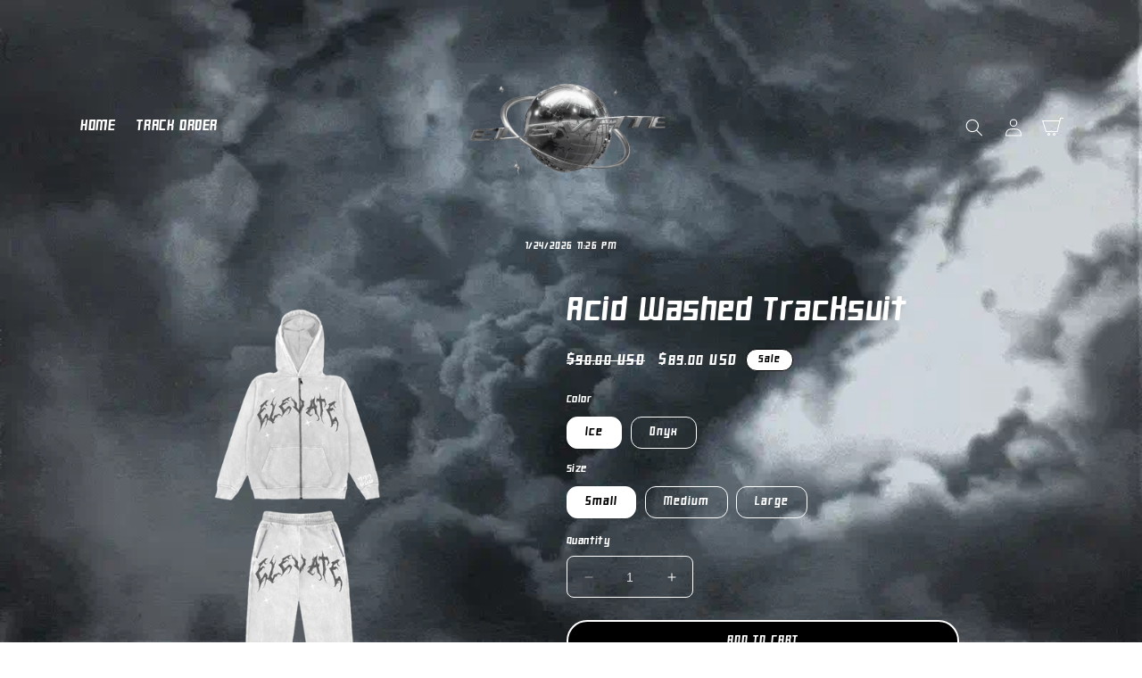

--- FILE ---
content_type: text/html; charset=utf-8
request_url: https://aspire2elevate.com/products/acid-washed-tracksuit
body_size: 24728
content:
<!doctype html>
<html class="no-js" lang="en">
  <head>
    <meta charset="utf-8">
    <meta http-equiv="X-UA-Compatible" content="IE=edge">
    <meta name="viewport" content="width=device-width,initial-scale=1">
    <meta name="theme-color" content="black">
    <link rel="canonical" href="https://aspire2elevate.com/products/acid-washed-tracksuit">
    <link rel="preconnect" href="https://cdn.shopify.com" crossorigin><link rel="icon" type="image/png" href="//aspire2elevate.com/cdn/shop/files/Transparent_1_1.gif?crop=center&height=32&v=1693264512&width=32"><link rel="preconnect" href="https://fonts.shopifycdn.com" crossorigin><title>
      Acid Washed Tracksuit
 &ndash; ElevateApparel</title>

    

    

<meta property="og:site_name" content="ElevateApparel">
<meta property="og:url" content="https://aspire2elevate.com/products/acid-washed-tracksuit">
<meta property="og:title" content="Acid Washed Tracksuit">
<meta property="og:type" content="product">
<meta property="og:description" content="Be the first to know when we drop"><meta property="og:image" content="http://aspire2elevate.com/cdn/shop/files/NewProject_12.png?v=1693762121">
  <meta property="og:image:secure_url" content="https://aspire2elevate.com/cdn/shop/files/NewProject_12.png?v=1693762121">
  <meta property="og:image:width" content="1200">
  <meta property="og:image:height" content="1200"><meta property="og:price:amount" content="89.00">
  <meta property="og:price:currency" content="USD"><meta name="twitter:card" content="summary_large_image">
<meta name="twitter:title" content="Acid Washed Tracksuit">
<meta name="twitter:description" content="Be the first to know when we drop">


    <script src="//aspire2elevate.com/cdn/shop/t/6/assets/constants.js?v=165488195745554878101692580637" defer="defer"></script>
    <script src="//aspire2elevate.com/cdn/shop/t/6/assets/pubsub.js?v=2921868252632587581692580638" defer="defer"></script>
    <script src="//aspire2elevate.com/cdn/shop/t/6/assets/global.js?v=85297797553816670871692580637" defer="defer"></script>
    <script>window.performance && window.performance.mark && window.performance.mark('shopify.content_for_header.start');</script><meta id="shopify-digital-wallet" name="shopify-digital-wallet" content="/75093213470/digital_wallets/dialog">
<meta name="shopify-checkout-api-token" content="50eb19f24c8279c43b7a6d42a4af271a">
<meta id="in-context-paypal-metadata" data-shop-id="75093213470" data-venmo-supported="false" data-environment="production" data-locale="en_US" data-paypal-v4="true" data-currency="USD">
<link rel="alternate" type="application/json+oembed" href="https://aspire2elevate.com/products/acid-washed-tracksuit.oembed">
<script async="async" src="/checkouts/internal/preloads.js?locale=en-US"></script>
<link rel="preconnect" href="https://shop.app" crossorigin="anonymous">
<script async="async" src="https://shop.app/checkouts/internal/preloads.js?locale=en-US&shop_id=75093213470" crossorigin="anonymous"></script>
<script id="apple-pay-shop-capabilities" type="application/json">{"shopId":75093213470,"countryCode":"US","currencyCode":"USD","merchantCapabilities":["supports3DS"],"merchantId":"gid:\/\/shopify\/Shop\/75093213470","merchantName":"ElevateApparel","requiredBillingContactFields":["postalAddress","email","phone"],"requiredShippingContactFields":["postalAddress","email","phone"],"shippingType":"shipping","supportedNetworks":["visa","masterCard","amex","discover","elo","jcb"],"total":{"type":"pending","label":"ElevateApparel","amount":"1.00"},"shopifyPaymentsEnabled":true,"supportsSubscriptions":true}</script>
<script id="shopify-features" type="application/json">{"accessToken":"50eb19f24c8279c43b7a6d42a4af271a","betas":["rich-media-storefront-analytics"],"domain":"aspire2elevate.com","predictiveSearch":true,"shopId":75093213470,"locale":"en"}</script>
<script>var Shopify = Shopify || {};
Shopify.shop = "greaterlifestyle-2.myshopify.com";
Shopify.locale = "en";
Shopify.currency = {"active":"USD","rate":"1.0"};
Shopify.country = "US";
Shopify.theme = {"name":"Fkx premium theme","id":157625385246,"schema_name":"FKXPREMIUM","schema_version":"1.0","theme_store_id":null,"role":"main"};
Shopify.theme.handle = "null";
Shopify.theme.style = {"id":null,"handle":null};
Shopify.cdnHost = "aspire2elevate.com/cdn";
Shopify.routes = Shopify.routes || {};
Shopify.routes.root = "/";</script>
<script type="module">!function(o){(o.Shopify=o.Shopify||{}).modules=!0}(window);</script>
<script>!function(o){function n(){var o=[];function n(){o.push(Array.prototype.slice.apply(arguments))}return n.q=o,n}var t=o.Shopify=o.Shopify||{};t.loadFeatures=n(),t.autoloadFeatures=n()}(window);</script>
<script>
  window.ShopifyPay = window.ShopifyPay || {};
  window.ShopifyPay.apiHost = "shop.app\/pay";
  window.ShopifyPay.redirectState = null;
</script>
<script id="shop-js-analytics" type="application/json">{"pageType":"product"}</script>
<script defer="defer" async type="module" src="//aspire2elevate.com/cdn/shopifycloud/shop-js/modules/v2/client.init-shop-cart-sync_BT-GjEfc.en.esm.js"></script>
<script defer="defer" async type="module" src="//aspire2elevate.com/cdn/shopifycloud/shop-js/modules/v2/chunk.common_D58fp_Oc.esm.js"></script>
<script defer="defer" async type="module" src="//aspire2elevate.com/cdn/shopifycloud/shop-js/modules/v2/chunk.modal_xMitdFEc.esm.js"></script>
<script type="module">
  await import("//aspire2elevate.com/cdn/shopifycloud/shop-js/modules/v2/client.init-shop-cart-sync_BT-GjEfc.en.esm.js");
await import("//aspire2elevate.com/cdn/shopifycloud/shop-js/modules/v2/chunk.common_D58fp_Oc.esm.js");
await import("//aspire2elevate.com/cdn/shopifycloud/shop-js/modules/v2/chunk.modal_xMitdFEc.esm.js");

  window.Shopify.SignInWithShop?.initShopCartSync?.({"fedCMEnabled":true,"windoidEnabled":true});

</script>
<script defer="defer" async type="module" src="//aspire2elevate.com/cdn/shopifycloud/shop-js/modules/v2/client.payment-terms_Ci9AEqFq.en.esm.js"></script>
<script defer="defer" async type="module" src="//aspire2elevate.com/cdn/shopifycloud/shop-js/modules/v2/chunk.common_D58fp_Oc.esm.js"></script>
<script defer="defer" async type="module" src="//aspire2elevate.com/cdn/shopifycloud/shop-js/modules/v2/chunk.modal_xMitdFEc.esm.js"></script>
<script type="module">
  await import("//aspire2elevate.com/cdn/shopifycloud/shop-js/modules/v2/client.payment-terms_Ci9AEqFq.en.esm.js");
await import("//aspire2elevate.com/cdn/shopifycloud/shop-js/modules/v2/chunk.common_D58fp_Oc.esm.js");
await import("//aspire2elevate.com/cdn/shopifycloud/shop-js/modules/v2/chunk.modal_xMitdFEc.esm.js");

  
</script>
<script>
  window.Shopify = window.Shopify || {};
  if (!window.Shopify.featureAssets) window.Shopify.featureAssets = {};
  window.Shopify.featureAssets['shop-js'] = {"shop-cart-sync":["modules/v2/client.shop-cart-sync_DZOKe7Ll.en.esm.js","modules/v2/chunk.common_D58fp_Oc.esm.js","modules/v2/chunk.modal_xMitdFEc.esm.js"],"init-fed-cm":["modules/v2/client.init-fed-cm_B6oLuCjv.en.esm.js","modules/v2/chunk.common_D58fp_Oc.esm.js","modules/v2/chunk.modal_xMitdFEc.esm.js"],"shop-cash-offers":["modules/v2/client.shop-cash-offers_D2sdYoxE.en.esm.js","modules/v2/chunk.common_D58fp_Oc.esm.js","modules/v2/chunk.modal_xMitdFEc.esm.js"],"shop-login-button":["modules/v2/client.shop-login-button_QeVjl5Y3.en.esm.js","modules/v2/chunk.common_D58fp_Oc.esm.js","modules/v2/chunk.modal_xMitdFEc.esm.js"],"pay-button":["modules/v2/client.pay-button_DXTOsIq6.en.esm.js","modules/v2/chunk.common_D58fp_Oc.esm.js","modules/v2/chunk.modal_xMitdFEc.esm.js"],"shop-button":["modules/v2/client.shop-button_DQZHx9pm.en.esm.js","modules/v2/chunk.common_D58fp_Oc.esm.js","modules/v2/chunk.modal_xMitdFEc.esm.js"],"avatar":["modules/v2/client.avatar_BTnouDA3.en.esm.js"],"init-windoid":["modules/v2/client.init-windoid_CR1B-cfM.en.esm.js","modules/v2/chunk.common_D58fp_Oc.esm.js","modules/v2/chunk.modal_xMitdFEc.esm.js"],"init-shop-for-new-customer-accounts":["modules/v2/client.init-shop-for-new-customer-accounts_C_vY_xzh.en.esm.js","modules/v2/client.shop-login-button_QeVjl5Y3.en.esm.js","modules/v2/chunk.common_D58fp_Oc.esm.js","modules/v2/chunk.modal_xMitdFEc.esm.js"],"init-shop-email-lookup-coordinator":["modules/v2/client.init-shop-email-lookup-coordinator_BI7n9ZSv.en.esm.js","modules/v2/chunk.common_D58fp_Oc.esm.js","modules/v2/chunk.modal_xMitdFEc.esm.js"],"init-shop-cart-sync":["modules/v2/client.init-shop-cart-sync_BT-GjEfc.en.esm.js","modules/v2/chunk.common_D58fp_Oc.esm.js","modules/v2/chunk.modal_xMitdFEc.esm.js"],"shop-toast-manager":["modules/v2/client.shop-toast-manager_DiYdP3xc.en.esm.js","modules/v2/chunk.common_D58fp_Oc.esm.js","modules/v2/chunk.modal_xMitdFEc.esm.js"],"init-customer-accounts":["modules/v2/client.init-customer-accounts_D9ZNqS-Q.en.esm.js","modules/v2/client.shop-login-button_QeVjl5Y3.en.esm.js","modules/v2/chunk.common_D58fp_Oc.esm.js","modules/v2/chunk.modal_xMitdFEc.esm.js"],"init-customer-accounts-sign-up":["modules/v2/client.init-customer-accounts-sign-up_iGw4briv.en.esm.js","modules/v2/client.shop-login-button_QeVjl5Y3.en.esm.js","modules/v2/chunk.common_D58fp_Oc.esm.js","modules/v2/chunk.modal_xMitdFEc.esm.js"],"shop-follow-button":["modules/v2/client.shop-follow-button_CqMgW2wH.en.esm.js","modules/v2/chunk.common_D58fp_Oc.esm.js","modules/v2/chunk.modal_xMitdFEc.esm.js"],"checkout-modal":["modules/v2/client.checkout-modal_xHeaAweL.en.esm.js","modules/v2/chunk.common_D58fp_Oc.esm.js","modules/v2/chunk.modal_xMitdFEc.esm.js"],"shop-login":["modules/v2/client.shop-login_D91U-Q7h.en.esm.js","modules/v2/chunk.common_D58fp_Oc.esm.js","modules/v2/chunk.modal_xMitdFEc.esm.js"],"lead-capture":["modules/v2/client.lead-capture_BJmE1dJe.en.esm.js","modules/v2/chunk.common_D58fp_Oc.esm.js","modules/v2/chunk.modal_xMitdFEc.esm.js"],"payment-terms":["modules/v2/client.payment-terms_Ci9AEqFq.en.esm.js","modules/v2/chunk.common_D58fp_Oc.esm.js","modules/v2/chunk.modal_xMitdFEc.esm.js"]};
</script>
<script id="__st">var __st={"a":75093213470,"offset":-28800,"reqid":"23ee21dc-01a2-40a3-b38c-2760f1ab6fad-1769297176","pageurl":"aspire2elevate.com\/products\/acid-washed-tracksuit","u":"270784b20b53","p":"product","rtyp":"product","rid":8635000684830};</script>
<script>window.ShopifyPaypalV4VisibilityTracking = true;</script>
<script id="captcha-bootstrap">!function(){'use strict';const t='contact',e='account',n='new_comment',o=[[t,t],['blogs',n],['comments',n],[t,'customer']],c=[[e,'customer_login'],[e,'guest_login'],[e,'recover_customer_password'],[e,'create_customer']],r=t=>t.map((([t,e])=>`form[action*='/${t}']:not([data-nocaptcha='true']) input[name='form_type'][value='${e}']`)).join(','),a=t=>()=>t?[...document.querySelectorAll(t)].map((t=>t.form)):[];function s(){const t=[...o],e=r(t);return a(e)}const i='password',u='form_key',d=['recaptcha-v3-token','g-recaptcha-response','h-captcha-response',i],f=()=>{try{return window.sessionStorage}catch{return}},m='__shopify_v',_=t=>t.elements[u];function p(t,e,n=!1){try{const o=window.sessionStorage,c=JSON.parse(o.getItem(e)),{data:r}=function(t){const{data:e,action:n}=t;return t[m]||n?{data:e,action:n}:{data:t,action:n}}(c);for(const[e,n]of Object.entries(r))t.elements[e]&&(t.elements[e].value=n);n&&o.removeItem(e)}catch(o){console.error('form repopulation failed',{error:o})}}const l='form_type',E='cptcha';function T(t){t.dataset[E]=!0}const w=window,h=w.document,L='Shopify',v='ce_forms',y='captcha';let A=!1;((t,e)=>{const n=(g='f06e6c50-85a8-45c8-87d0-21a2b65856fe',I='https://cdn.shopify.com/shopifycloud/storefront-forms-hcaptcha/ce_storefront_forms_captcha_hcaptcha.v1.5.2.iife.js',D={infoText:'Protected by hCaptcha',privacyText:'Privacy',termsText:'Terms'},(t,e,n)=>{const o=w[L][v],c=o.bindForm;if(c)return c(t,g,e,D).then(n);var r;o.q.push([[t,g,e,D],n]),r=I,A||(h.body.append(Object.assign(h.createElement('script'),{id:'captcha-provider',async:!0,src:r})),A=!0)});var g,I,D;w[L]=w[L]||{},w[L][v]=w[L][v]||{},w[L][v].q=[],w[L][y]=w[L][y]||{},w[L][y].protect=function(t,e){n(t,void 0,e),T(t)},Object.freeze(w[L][y]),function(t,e,n,w,h,L){const[v,y,A,g]=function(t,e,n){const i=e?o:[],u=t?c:[],d=[...i,...u],f=r(d),m=r(i),_=r(d.filter((([t,e])=>n.includes(e))));return[a(f),a(m),a(_),s()]}(w,h,L),I=t=>{const e=t.target;return e instanceof HTMLFormElement?e:e&&e.form},D=t=>v().includes(t);t.addEventListener('submit',(t=>{const e=I(t);if(!e)return;const n=D(e)&&!e.dataset.hcaptchaBound&&!e.dataset.recaptchaBound,o=_(e),c=g().includes(e)&&(!o||!o.value);(n||c)&&t.preventDefault(),c&&!n&&(function(t){try{if(!f())return;!function(t){const e=f();if(!e)return;const n=_(t);if(!n)return;const o=n.value;o&&e.removeItem(o)}(t);const e=Array.from(Array(32),(()=>Math.random().toString(36)[2])).join('');!function(t,e){_(t)||t.append(Object.assign(document.createElement('input'),{type:'hidden',name:u})),t.elements[u].value=e}(t,e),function(t,e){const n=f();if(!n)return;const o=[...t.querySelectorAll(`input[type='${i}']`)].map((({name:t})=>t)),c=[...d,...o],r={};for(const[a,s]of new FormData(t).entries())c.includes(a)||(r[a]=s);n.setItem(e,JSON.stringify({[m]:1,action:t.action,data:r}))}(t,e)}catch(e){console.error('failed to persist form',e)}}(e),e.submit())}));const S=(t,e)=>{t&&!t.dataset[E]&&(n(t,e.some((e=>e===t))),T(t))};for(const o of['focusin','change'])t.addEventListener(o,(t=>{const e=I(t);D(e)&&S(e,y())}));const B=e.get('form_key'),M=e.get(l),P=B&&M;t.addEventListener('DOMContentLoaded',(()=>{const t=y();if(P)for(const e of t)e.elements[l].value===M&&p(e,B);[...new Set([...A(),...v().filter((t=>'true'===t.dataset.shopifyCaptcha))])].forEach((e=>S(e,t)))}))}(h,new URLSearchParams(w.location.search),n,t,e,['guest_login'])})(!0,!0)}();</script>
<script integrity="sha256-4kQ18oKyAcykRKYeNunJcIwy7WH5gtpwJnB7kiuLZ1E=" data-source-attribution="shopify.loadfeatures" defer="defer" src="//aspire2elevate.com/cdn/shopifycloud/storefront/assets/storefront/load_feature-a0a9edcb.js" crossorigin="anonymous"></script>
<script crossorigin="anonymous" defer="defer" src="//aspire2elevate.com/cdn/shopifycloud/storefront/assets/shopify_pay/storefront-65b4c6d7.js?v=20250812"></script>
<script data-source-attribution="shopify.dynamic_checkout.dynamic.init">var Shopify=Shopify||{};Shopify.PaymentButton=Shopify.PaymentButton||{isStorefrontPortableWallets:!0,init:function(){window.Shopify.PaymentButton.init=function(){};var t=document.createElement("script");t.src="https://aspire2elevate.com/cdn/shopifycloud/portable-wallets/latest/portable-wallets.en.js",t.type="module",document.head.appendChild(t)}};
</script>
<script data-source-attribution="shopify.dynamic_checkout.buyer_consent">
  function portableWalletsHideBuyerConsent(e){var t=document.getElementById("shopify-buyer-consent"),n=document.getElementById("shopify-subscription-policy-button");t&&n&&(t.classList.add("hidden"),t.setAttribute("aria-hidden","true"),n.removeEventListener("click",e))}function portableWalletsShowBuyerConsent(e){var t=document.getElementById("shopify-buyer-consent"),n=document.getElementById("shopify-subscription-policy-button");t&&n&&(t.classList.remove("hidden"),t.removeAttribute("aria-hidden"),n.addEventListener("click",e))}window.Shopify?.PaymentButton&&(window.Shopify.PaymentButton.hideBuyerConsent=portableWalletsHideBuyerConsent,window.Shopify.PaymentButton.showBuyerConsent=portableWalletsShowBuyerConsent);
</script>
<script data-source-attribution="shopify.dynamic_checkout.cart.bootstrap">document.addEventListener("DOMContentLoaded",(function(){function t(){return document.querySelector("shopify-accelerated-checkout-cart, shopify-accelerated-checkout")}if(t())Shopify.PaymentButton.init();else{new MutationObserver((function(e,n){t()&&(Shopify.PaymentButton.init(),n.disconnect())})).observe(document.body,{childList:!0,subtree:!0})}}));
</script>
<link id="shopify-accelerated-checkout-styles" rel="stylesheet" media="screen" href="https://aspire2elevate.com/cdn/shopifycloud/portable-wallets/latest/accelerated-checkout-backwards-compat.css" crossorigin="anonymous">
<style id="shopify-accelerated-checkout-cart">
        #shopify-buyer-consent {
  margin-top: 1em;
  display: inline-block;
  width: 100%;
}

#shopify-buyer-consent.hidden {
  display: none;
}

#shopify-subscription-policy-button {
  background: none;
  border: none;
  padding: 0;
  text-decoration: underline;
  font-size: inherit;
  cursor: pointer;
}

#shopify-subscription-policy-button::before {
  box-shadow: none;
}

      </style>
<script id="sections-script" data-sections="header" defer="defer" src="//aspire2elevate.com/cdn/shop/t/6/compiled_assets/scripts.js?v=244"></script>
<script>window.performance && window.performance.mark && window.performance.mark('shopify.content_for_header.end');</script>


    <style data-shopify>
      @font-face {
  font-family: Saira;
  font-weight: 600;
  font-style: normal;
  font-display: swap;
  src: url("//aspire2elevate.com/cdn/fonts/saira/saira_n6.f604faeadd7abe9de0501d528fdf1212f9c7614e.woff2") format("woff2"),
       url("//aspire2elevate.com/cdn/fonts/saira/saira_n6.77e393bdf4633f8047d2752bd6a4aa3474b3c89e.woff") format("woff");
}

      @font-face {
  font-family: Saira;
  font-weight: 700;
  font-style: normal;
  font-display: swap;
  src: url("//aspire2elevate.com/cdn/fonts/saira/saira_n7.3f7362bcb0699c03fde052e2621337039e9f1b79.woff2") format("woff2"),
       url("//aspire2elevate.com/cdn/fonts/saira/saira_n7.5b21ceea0d81b522e5146f598a5b761af26c639c.woff") format("woff");
}

      @font-face {
  font-family: Saira;
  font-weight: 600;
  font-style: italic;
  font-display: swap;
  src: url("//aspire2elevate.com/cdn/fonts/saira/saira_i6.6659662d0142f8341aff3b0993eb29a5085b78fa.woff2") format("woff2"),
       url("//aspire2elevate.com/cdn/fonts/saira/saira_i6.d77144326adbbfd7abfac41bb1c6d4424addb251.woff") format("woff");
}

      @font-face {
  font-family: Saira;
  font-weight: 700;
  font-style: italic;
  font-display: swap;
  src: url("//aspire2elevate.com/cdn/fonts/saira/saira_i7.14c617913f8956055d9f392a72b02d9e0f41cd37.woff2") format("woff2"),
       url("//aspire2elevate.com/cdn/fonts/saira/saira_i7.31da949dcab9f5aba71af88a6b9290c10e31f9d2.woff") format("woff");
}

      @font-face {
  font-family: Saira;
  font-weight: 700;
  font-style: normal;
  font-display: swap;
  src: url("//aspire2elevate.com/cdn/fonts/saira/saira_n7.3f7362bcb0699c03fde052e2621337039e9f1b79.woff2") format("woff2"),
       url("//aspire2elevate.com/cdn/fonts/saira/saira_n7.5b21ceea0d81b522e5146f598a5b761af26c639c.woff") format("woff");
}


      :root {
        --font-body-family: Saira, sans-serif;
        --font-body-style: normal;
        --font-body-weight: 600;
        --font-body-weight-bold: 900;

        --font-heading-family: Saira, sans-serif;
        --font-heading-style: normal;
        --font-heading-weight: 700;

        --font-body-scale: 1.0;
        --font-heading-scale: 1.0;

        --color-base-text: , , ;
        --color-shadow: , , ;
        --color-base-background-1: , , ;
        --color-base-background-2: , , ;
        --color-base-solid-button-labels: , , ;
        --color-base-outline-button-labels: , , ;
        --color-base-accent-1: , , ;
        --color-base-accent-2: , , ;
        --payment-terms-background-color: #000000;

        --gradient-base-background-1: #000000;
        --gradient-base-background-2: rgba(0,0,0,0);
        --gradient-base-accent-1: #ffffff;
        --gradient-base-accent-2: #ffffff;

        --media-padding: px;
        --media-border-opacity: 0.05;
        --media-border-width: 1px;
        --media-radius: 0px;
        --media-shadow-opacity: 0.3;
        --media-shadow-horizontal-offset: 0px;
        --media-shadow-vertical-offset: 4px;
        --media-shadow-blur-radius: 5px;
        --media-shadow-visible: 1;

        --page-width: 120rem;
        --page-width-margin: 0rem;

        --product-card-image-padding: 0.0rem;
        --product-card-corner-radius: 0.0rem;
        --product-card-text-alignment: left;
        --product-card-border-width: 0.0rem;
        --product-card-border-opacity: 0.15;
        --product-card-shadow-opacity: 0.0;
        --product-card-shadow-visible: 0;
        --product-card-shadow-horizontal-offset: 0.0rem;
        --product-card-shadow-vertical-offset: 0.4rem;
        --product-card-shadow-blur-radius: 0.5rem;

        --collection-card-image-padding: 0.0rem;
        --collection-card-corner-radius: 0.0rem;
        --collection-card-text-alignment: left;
        --collection-card-border-width: 0.0rem;
        --collection-card-border-opacity: 0.1;
        --collection-card-shadow-opacity: 0.0;
        --collection-card-shadow-visible: 0;
        --collection-card-shadow-horizontal-offset: 0.0rem;
        --collection-card-shadow-vertical-offset: 0.4rem;
        --collection-card-shadow-blur-radius: 0.5rem;

        --blog-card-image-padding: 0.0rem;
        --blog-card-corner-radius: 0.0rem;
        --blog-card-text-alignment: left;
        --blog-card-border-width: 0.0rem;
        --blog-card-border-opacity: 0.1;
        --blog-card-shadow-opacity: 0.0;
        --blog-card-shadow-visible: 0;
        --blog-card-shadow-horizontal-offset: 0.0rem;
        --blog-card-shadow-vertical-offset: 0.4rem;
        --blog-card-shadow-blur-radius: 0.5rem;

        --badge-corner-radius: 4.0rem;

        --popup-border-width: 1px;
        --popup-border-opacity: 0.1;
        --popup-corner-radius: 0px;
        --popup-shadow-opacity: 0.0;
        --popup-shadow-horizontal-offset: 0px;
        --popup-shadow-vertical-offset: 4px;
        --popup-shadow-blur-radius: 5px;

        --drawer-border-width: 1px;
        --drawer-border-opacity: 0.1;
        --drawer-shadow-opacity: 0.0;
        --drawer-shadow-horizontal-offset: 0px;
        --drawer-shadow-vertical-offset: 4px;
        --drawer-shadow-blur-radius: 5px;

        --spacing-sections-desktop: 0px;
        --spacing-sections-mobile: 0px;

        --grid-desktop-vertical-spacing: 8px;
        --grid-desktop-horizontal-spacing: 8px;
        --grid-mobile-vertical-spacing: 4px;
        --grid-mobile-horizontal-spacing: 4px;

        --text-boxes-border-opacity: 0.1;
        --text-boxes-border-width: 0px;
        --text-boxes-radius: 0px;
        --text-boxes-shadow-opacity: 0.0;
        --text-boxes-shadow-visible: 0;
        --text-boxes-shadow-horizontal-offset: 0px;
        --text-boxes-shadow-vertical-offset: 4px;
        --text-boxes-shadow-blur-radius: 5px;

        --buttons-radius: 26px;
        --buttons-radius-outset: 27px;
        --buttons-border-width: 1px;
        --buttons-border-opacity: 1.0;
        --buttons-shadow-opacity: 0.0;
        --buttons-shadow-visible: 0;
        --buttons-shadow-horizontal-offset: 0px;
        --buttons-shadow-vertical-offset: 4px;
        --buttons-shadow-blur-radius: 5px;
        --buttons-border-offset: 0.3px;

        --inputs-radius: 8px;
        --inputs-border-width: 1px;
        --inputs-border-opacity: 0.55;
        --inputs-shadow-opacity: 0.0;
        --inputs-shadow-horizontal-offset: 0px;
        --inputs-margin-offset: 0px;
        --inputs-shadow-vertical-offset: 4px;
        --inputs-shadow-blur-radius: 5px;
        --inputs-radius-outset: 9px;

        --variant-pills-radius: 12px;
        --variant-pills-border-width: 1px;
        --variant-pills-border-opacity: 0.55;
        --variant-pills-shadow-opacity: 0.0;
        --variant-pills-shadow-horizontal-offset: 2px;
        --variant-pills-shadow-vertical-offset: 4px;
        --variant-pills-shadow-blur-radius: 5px;
      }

      *,
      *::before,
      *::after {
        box-sizing: inherit;
      }

      html {
        box-sizing: border-box;
        font-size: calc(var(--font-body-scale) * 62.5%);
        height: 100%;
      }

      body {
        display: grid;
        grid-template-rows: auto auto 1fr auto;
        grid-template-columns: 100%;
        margin: 0;
        font-size: 1.5rem;
        letter-spacing: 0.06rem;
        line-height: calc(1 + 0.8 / var(--font-body-scale));
        font-family: var(--font-body-family);
        font-style: var(--font-body-style);
        font-weight: var(--font-body-weight);
      }

      @media screen and (min-width: 750px) {
        body {
          font-size: 1.6rem;
        }
      }
    </style>

    <link href="//aspire2elevate.com/cdn/shop/t/6/assets/base.css?v=11828737045768023811692580636" rel="stylesheet" type="text/css" media="all" />
<link rel="preload" as="font" href="//aspire2elevate.com/cdn/fonts/saira/saira_n6.f604faeadd7abe9de0501d528fdf1212f9c7614e.woff2" type="font/woff2" crossorigin><link rel="preload" as="font" href="//aspire2elevate.com/cdn/fonts/saira/saira_n7.3f7362bcb0699c03fde052e2621337039e9f1b79.woff2" type="font/woff2" crossorigin><link rel="stylesheet" href="//aspire2elevate.com/cdn/shop/t/6/assets/component-predictive-search.css?v=85913294783299393391692580637" media="print" onload="this.media='all'"><script>document.documentElement.className = document.documentElement.className.replace('no-js', 'js');
    if (Shopify.designMode) {
      document.documentElement.classList.add('shopify-design-mode');
    }
    </script>
    <style>



@font-face {
  font-family: 'Heartbit-Bold';
  src: url('https://cdn.shopify.com/s/files/1/0682/0393/8080/files/Heartbit-Bold.woff2?v=1679574712') format('woff2');
}
@font-face {
  font-family: 'Heartbit-Bold';
  src: url('https://cdn.shopify.com/s/files/1/0682/0393/8080/files/Heartbit-Bold.woff2?v=1679574712') format('woff2');
}
h1, h2, h3, h4, h5, h6, .h1, .h2, .h3, .h4, .h5, .h6, a.menu-link, .running-text-content, .list-menu__item, .button, button, .collections_link a, .enter-button a, .two_bg_enter_button a, .enter-skip-button{
  font-family: 'Heartbit-Bold' !important;
}
html, body{
  font-family: 'Heartbit-Bold' !important;
}



.card-information>.price{
  font-size: 14px !important;
}
.card__heading{
  font-size: 15px !important;
}
  #menu-drawer, #CartDrawer, .search-modal__content, .quick-add-modal__content{
    background-color: #000000 !important;
  }
  .quick-add-modal__toggle {
    background: none;
  }
  .contact__button > .button{
    background: #000000 !important;
    color: #ffffff !important;
  }
  .product-form__submit {
      background: #000000 !important;
      border: 2px solid #ffffff !important;
  }
  .button.product-form__submit span{

      color: #ffffff !important;
  }

      

    .gradient{
      background: transparent !important;
    }

    @media screen and (max-width: 500px){
  .header__heading-logo {
    width: 110px !important;
}
}

    .card__media {
      overflow: inherit !important;
      filter: drop-shadow(0px 0px 29px #FFFFFF);
  }
  
  

      #cart-notification .product-option, #cart-notification .link.button-label{
      color: #ffffff !important;
  }

    .field__input, .select__select{
      background: transparent !important;
    }

    .cart-count-bubble{
      background: #ffffff !important;
    }
    .cart-count-bubble span{
      color: #000000 !important;
    }
    .modal__close-button.link, .quick-add-modal__toggle {
      color: #ffffff !important;
    }

    .header__icon .icon, .search__button .icon {
      color: #ffffff !important;
    }

    .menu-drawer__menu-item, .header__menu-item span, .drawer__close svg {
      color: #ffffff !important;
    }

    .badge{
      color: #000000 !important;
      background: #FFFFFF;
    }


    a, .a, p, .p, h1, .h1, h2, .h2, h3, .h3, h4, .h4, h5, .h5, h6, .h6, h7, .h7, s, span, li, label, small, .product__tax, .product__description, tr{
      color: #ffffff !important;
    }
    .field__input{
      color: #ffffff;
      border: 1px solid #ffffff;
    }
    input{
      color: #ffffff;
      border: 1px solid #ffffff !important;
    }
    .newsletter-form__button .icon, .slider-button {
      color: #ffffff !important;
    }

    .product-form__input .select, fieldset.product-form__input label {
      color: #ffffff;
      border: 1px solid #ffffff !important;
    }

    .quantity{
            color: #ffffff;
      border: 1px solid #ffffff !important;
    }

      .quantity__input{
        border: none !important;
      }

      .form__label, .facet-filters__sort, .icon-caret{
        color: #ffffff;
      }

    .button, .customer button{
      color: #ffffff;
      border: 2px solid #ffffff;
      background: #000000;
    }
    .button span, .customer button{
      color: #ffffff !important;
    }

    .next-prev-icon {
      color: #ffffff !important;
      border: 2px solid #ffffff !important;
      background: #000000 !important;
    }

    .button.button--tertiary {
      border: none !important;
      background: none;
    }

    @media screen and (max-width: 450px){
    .list-menu__item {
        border-bottom: 1px solid #ffffff !important;
    }
    }

      .product-form__input input[type=radio]:checked + label{
        background: #ffffff !important;
        color: #000000 !important;
      }
      small.copyright__content.fkxcopysite{
        color: rgba(0,0,0,0) !important;
      }

    .predictive-search, .mobile-facets__inner, .facets__display {
      background: #000000 !important;
    }

      .slide-in-top{-webkit-animation:slide-in-top .5s cubic-bezier(.25,.46,.45,.94) both;animation:slide-in-top .5s cubic-bezier(.25,.46,.45,.94) both}
@-webkit-keyframes slide-in-top{0%{-webkit-transform:translateY(-1000px);transform:translateY(-1000px);opacity:0}100%{-webkit-transform:translateY(0);transform:translateY(0);opacity:1}}@keyframes slide-in-top{0%{-webkit-transform:translateY(-1000px);transform:translateY(-1000px);opacity:0}100%{-webkit-transform:translateY(0);transform:translateY(0);opacity:1}}

.fade-in{-webkit-animation:fade-in 2.5s cubic-bezier(.39,.575,.565,1.000) both;animation:fade-in 2.5s cubic-bezier(.39,.575,.565,1.000) both}
@-webkit-keyframes fade-in{0%{opacity:0}100%{opacity:1}}@keyframes fade-in{0%{opacity:0}100%{opacity:1}}

    </style>
    
  <link href="https://monorail-edge.shopifysvc.com" rel="dns-prefetch">
<script>(function(){if ("sendBeacon" in navigator && "performance" in window) {try {var session_token_from_headers = performance.getEntriesByType('navigation')[0].serverTiming.find(x => x.name == '_s').description;} catch {var session_token_from_headers = undefined;}var session_cookie_matches = document.cookie.match(/_shopify_s=([^;]*)/);var session_token_from_cookie = session_cookie_matches && session_cookie_matches.length === 2 ? session_cookie_matches[1] : "";var session_token = session_token_from_headers || session_token_from_cookie || "";function handle_abandonment_event(e) {var entries = performance.getEntries().filter(function(entry) {return /monorail-edge.shopifysvc.com/.test(entry.name);});if (!window.abandonment_tracked && entries.length === 0) {window.abandonment_tracked = true;var currentMs = Date.now();var navigation_start = performance.timing.navigationStart;var payload = {shop_id: 75093213470,url: window.location.href,navigation_start,duration: currentMs - navigation_start,session_token,page_type: "product"};window.navigator.sendBeacon("https://monorail-edge.shopifysvc.com/v1/produce", JSON.stringify({schema_id: "online_store_buyer_site_abandonment/1.1",payload: payload,metadata: {event_created_at_ms: currentMs,event_sent_at_ms: currentMs}}));}}window.addEventListener('pagehide', handle_abandonment_event);}}());</script>
<script id="web-pixels-manager-setup">(function e(e,d,r,n,o){if(void 0===o&&(o={}),!Boolean(null===(a=null===(i=window.Shopify)||void 0===i?void 0:i.analytics)||void 0===a?void 0:a.replayQueue)){var i,a;window.Shopify=window.Shopify||{};var t=window.Shopify;t.analytics=t.analytics||{};var s=t.analytics;s.replayQueue=[],s.publish=function(e,d,r){return s.replayQueue.push([e,d,r]),!0};try{self.performance.mark("wpm:start")}catch(e){}var l=function(){var e={modern:/Edge?\/(1{2}[4-9]|1[2-9]\d|[2-9]\d{2}|\d{4,})\.\d+(\.\d+|)|Firefox\/(1{2}[4-9]|1[2-9]\d|[2-9]\d{2}|\d{4,})\.\d+(\.\d+|)|Chrom(ium|e)\/(9{2}|\d{3,})\.\d+(\.\d+|)|(Maci|X1{2}).+ Version\/(15\.\d+|(1[6-9]|[2-9]\d|\d{3,})\.\d+)([,.]\d+|)( \(\w+\)|)( Mobile\/\w+|) Safari\/|Chrome.+OPR\/(9{2}|\d{3,})\.\d+\.\d+|(CPU[ +]OS|iPhone[ +]OS|CPU[ +]iPhone|CPU IPhone OS|CPU iPad OS)[ +]+(15[._]\d+|(1[6-9]|[2-9]\d|\d{3,})[._]\d+)([._]\d+|)|Android:?[ /-](13[3-9]|1[4-9]\d|[2-9]\d{2}|\d{4,})(\.\d+|)(\.\d+|)|Android.+Firefox\/(13[5-9]|1[4-9]\d|[2-9]\d{2}|\d{4,})\.\d+(\.\d+|)|Android.+Chrom(ium|e)\/(13[3-9]|1[4-9]\d|[2-9]\d{2}|\d{4,})\.\d+(\.\d+|)|SamsungBrowser\/([2-9]\d|\d{3,})\.\d+/,legacy:/Edge?\/(1[6-9]|[2-9]\d|\d{3,})\.\d+(\.\d+|)|Firefox\/(5[4-9]|[6-9]\d|\d{3,})\.\d+(\.\d+|)|Chrom(ium|e)\/(5[1-9]|[6-9]\d|\d{3,})\.\d+(\.\d+|)([\d.]+$|.*Safari\/(?![\d.]+ Edge\/[\d.]+$))|(Maci|X1{2}).+ Version\/(10\.\d+|(1[1-9]|[2-9]\d|\d{3,})\.\d+)([,.]\d+|)( \(\w+\)|)( Mobile\/\w+|) Safari\/|Chrome.+OPR\/(3[89]|[4-9]\d|\d{3,})\.\d+\.\d+|(CPU[ +]OS|iPhone[ +]OS|CPU[ +]iPhone|CPU IPhone OS|CPU iPad OS)[ +]+(10[._]\d+|(1[1-9]|[2-9]\d|\d{3,})[._]\d+)([._]\d+|)|Android:?[ /-](13[3-9]|1[4-9]\d|[2-9]\d{2}|\d{4,})(\.\d+|)(\.\d+|)|Mobile Safari.+OPR\/([89]\d|\d{3,})\.\d+\.\d+|Android.+Firefox\/(13[5-9]|1[4-9]\d|[2-9]\d{2}|\d{4,})\.\d+(\.\d+|)|Android.+Chrom(ium|e)\/(13[3-9]|1[4-9]\d|[2-9]\d{2}|\d{4,})\.\d+(\.\d+|)|Android.+(UC? ?Browser|UCWEB|U3)[ /]?(15\.([5-9]|\d{2,})|(1[6-9]|[2-9]\d|\d{3,})\.\d+)\.\d+|SamsungBrowser\/(5\.\d+|([6-9]|\d{2,})\.\d+)|Android.+MQ{2}Browser\/(14(\.(9|\d{2,})|)|(1[5-9]|[2-9]\d|\d{3,})(\.\d+|))(\.\d+|)|K[Aa][Ii]OS\/(3\.\d+|([4-9]|\d{2,})\.\d+)(\.\d+|)/},d=e.modern,r=e.legacy,n=navigator.userAgent;return n.match(d)?"modern":n.match(r)?"legacy":"unknown"}(),u="modern"===l?"modern":"legacy",c=(null!=n?n:{modern:"",legacy:""})[u],f=function(e){return[e.baseUrl,"/wpm","/b",e.hashVersion,"modern"===e.buildTarget?"m":"l",".js"].join("")}({baseUrl:d,hashVersion:r,buildTarget:u}),m=function(e){var d=e.version,r=e.bundleTarget,n=e.surface,o=e.pageUrl,i=e.monorailEndpoint;return{emit:function(e){var a=e.status,t=e.errorMsg,s=(new Date).getTime(),l=JSON.stringify({metadata:{event_sent_at_ms:s},events:[{schema_id:"web_pixels_manager_load/3.1",payload:{version:d,bundle_target:r,page_url:o,status:a,surface:n,error_msg:t},metadata:{event_created_at_ms:s}}]});if(!i)return console&&console.warn&&console.warn("[Web Pixels Manager] No Monorail endpoint provided, skipping logging."),!1;try{return self.navigator.sendBeacon.bind(self.navigator)(i,l)}catch(e){}var u=new XMLHttpRequest;try{return u.open("POST",i,!0),u.setRequestHeader("Content-Type","text/plain"),u.send(l),!0}catch(e){return console&&console.warn&&console.warn("[Web Pixels Manager] Got an unhandled error while logging to Monorail."),!1}}}}({version:r,bundleTarget:l,surface:e.surface,pageUrl:self.location.href,monorailEndpoint:e.monorailEndpoint});try{o.browserTarget=l,function(e){var d=e.src,r=e.async,n=void 0===r||r,o=e.onload,i=e.onerror,a=e.sri,t=e.scriptDataAttributes,s=void 0===t?{}:t,l=document.createElement("script"),u=document.querySelector("head"),c=document.querySelector("body");if(l.async=n,l.src=d,a&&(l.integrity=a,l.crossOrigin="anonymous"),s)for(var f in s)if(Object.prototype.hasOwnProperty.call(s,f))try{l.dataset[f]=s[f]}catch(e){}if(o&&l.addEventListener("load",o),i&&l.addEventListener("error",i),u)u.appendChild(l);else{if(!c)throw new Error("Did not find a head or body element to append the script");c.appendChild(l)}}({src:f,async:!0,onload:function(){if(!function(){var e,d;return Boolean(null===(d=null===(e=window.Shopify)||void 0===e?void 0:e.analytics)||void 0===d?void 0:d.initialized)}()){var d=window.webPixelsManager.init(e)||void 0;if(d){var r=window.Shopify.analytics;r.replayQueue.forEach((function(e){var r=e[0],n=e[1],o=e[2];d.publishCustomEvent(r,n,o)})),r.replayQueue=[],r.publish=d.publishCustomEvent,r.visitor=d.visitor,r.initialized=!0}}},onerror:function(){return m.emit({status:"failed",errorMsg:"".concat(f," has failed to load")})},sri:function(e){var d=/^sha384-[A-Za-z0-9+/=]+$/;return"string"==typeof e&&d.test(e)}(c)?c:"",scriptDataAttributes:o}),m.emit({status:"loading"})}catch(e){m.emit({status:"failed",errorMsg:(null==e?void 0:e.message)||"Unknown error"})}}})({shopId: 75093213470,storefrontBaseUrl: "https://aspire2elevate.com",extensionsBaseUrl: "https://extensions.shopifycdn.com/cdn/shopifycloud/web-pixels-manager",monorailEndpoint: "https://monorail-edge.shopifysvc.com/unstable/produce_batch",surface: "storefront-renderer",enabledBetaFlags: ["2dca8a86"],webPixelsConfigList: [{"id":"shopify-app-pixel","configuration":"{}","eventPayloadVersion":"v1","runtimeContext":"STRICT","scriptVersion":"0450","apiClientId":"shopify-pixel","type":"APP","privacyPurposes":["ANALYTICS","MARKETING"]},{"id":"shopify-custom-pixel","eventPayloadVersion":"v1","runtimeContext":"LAX","scriptVersion":"0450","apiClientId":"shopify-pixel","type":"CUSTOM","privacyPurposes":["ANALYTICS","MARKETING"]}],isMerchantRequest: false,initData: {"shop":{"name":"ElevateApparel","paymentSettings":{"currencyCode":"USD"},"myshopifyDomain":"greaterlifestyle-2.myshopify.com","countryCode":"US","storefrontUrl":"https:\/\/aspire2elevate.com"},"customer":null,"cart":null,"checkout":null,"productVariants":[{"price":{"amount":89.0,"currencyCode":"USD"},"product":{"title":"Acid Washed Tracksuit","vendor":"ElevateApparel","id":"8635000684830","untranslatedTitle":"Acid Washed Tracksuit","url":"\/products\/acid-washed-tracksuit","type":""},"id":"46642447712542","image":{"src":"\/\/aspire2elevate.com\/cdn\/shop\/files\/NewProject_12.png?v=1693762121"},"sku":"","title":"Ice \/ Small","untranslatedTitle":"Ice \/ Small"},{"price":{"amount":89.0,"currencyCode":"USD"},"product":{"title":"Acid Washed Tracksuit","vendor":"ElevateApparel","id":"8635000684830","untranslatedTitle":"Acid Washed Tracksuit","url":"\/products\/acid-washed-tracksuit","type":""},"id":"46693997609246","image":{"src":"\/\/aspire2elevate.com\/cdn\/shop\/files\/NewProject_12.png?v=1693762121"},"sku":"","title":"Ice \/ Medium","untranslatedTitle":"Ice \/ Medium"},{"price":{"amount":89.0,"currencyCode":"USD"},"product":{"title":"Acid Washed Tracksuit","vendor":"ElevateApparel","id":"8635000684830","untranslatedTitle":"Acid Washed Tracksuit","url":"\/products\/acid-washed-tracksuit","type":""},"id":"46693997642014","image":{"src":"\/\/aspire2elevate.com\/cdn\/shop\/files\/NewProject_12.png?v=1693762121"},"sku":"","title":"Ice \/ Large","untranslatedTitle":"Ice \/ Large"},{"price":{"amount":89.0,"currencyCode":"USD"},"product":{"title":"Acid Washed Tracksuit","vendor":"ElevateApparel","id":"8635000684830","untranslatedTitle":"Acid Washed Tracksuit","url":"\/products\/acid-washed-tracksuit","type":""},"id":"46642447745310","image":{"src":"\/\/aspire2elevate.com\/cdn\/shop\/files\/NewProject_16.png?v=1693762121"},"sku":"","title":"Onyx \/ Small","untranslatedTitle":"Onyx \/ Small"},{"price":{"amount":89.0,"currencyCode":"USD"},"product":{"title":"Acid Washed Tracksuit","vendor":"ElevateApparel","id":"8635000684830","untranslatedTitle":"Acid Washed Tracksuit","url":"\/products\/acid-washed-tracksuit","type":""},"id":"46693997674782","image":{"src":"\/\/aspire2elevate.com\/cdn\/shop\/files\/NewProject_16.png?v=1693762121"},"sku":"","title":"Onyx \/ Medium","untranslatedTitle":"Onyx \/ Medium"},{"price":{"amount":89.0,"currencyCode":"USD"},"product":{"title":"Acid Washed Tracksuit","vendor":"ElevateApparel","id":"8635000684830","untranslatedTitle":"Acid Washed Tracksuit","url":"\/products\/acid-washed-tracksuit","type":""},"id":"46693997707550","image":{"src":"\/\/aspire2elevate.com\/cdn\/shop\/files\/NewProject_16.png?v=1693762121"},"sku":"","title":"Onyx \/ Large","untranslatedTitle":"Onyx \/ Large"}],"purchasingCompany":null},},"https://aspire2elevate.com/cdn","fcfee988w5aeb613cpc8e4bc33m6693e112",{"modern":"","legacy":""},{"shopId":"75093213470","storefrontBaseUrl":"https:\/\/aspire2elevate.com","extensionBaseUrl":"https:\/\/extensions.shopifycdn.com\/cdn\/shopifycloud\/web-pixels-manager","surface":"storefront-renderer","enabledBetaFlags":"[\"2dca8a86\"]","isMerchantRequest":"false","hashVersion":"fcfee988w5aeb613cpc8e4bc33m6693e112","publish":"custom","events":"[[\"page_viewed\",{}],[\"product_viewed\",{\"productVariant\":{\"price\":{\"amount\":89.0,\"currencyCode\":\"USD\"},\"product\":{\"title\":\"Acid Washed Tracksuit\",\"vendor\":\"ElevateApparel\",\"id\":\"8635000684830\",\"untranslatedTitle\":\"Acid Washed Tracksuit\",\"url\":\"\/products\/acid-washed-tracksuit\",\"type\":\"\"},\"id\":\"46642447712542\",\"image\":{\"src\":\"\/\/aspire2elevate.com\/cdn\/shop\/files\/NewProject_12.png?v=1693762121\"},\"sku\":\"\",\"title\":\"Ice \/ Small\",\"untranslatedTitle\":\"Ice \/ Small\"}}]]"});</script><script>
  window.ShopifyAnalytics = window.ShopifyAnalytics || {};
  window.ShopifyAnalytics.meta = window.ShopifyAnalytics.meta || {};
  window.ShopifyAnalytics.meta.currency = 'USD';
  var meta = {"product":{"id":8635000684830,"gid":"gid:\/\/shopify\/Product\/8635000684830","vendor":"ElevateApparel","type":"","handle":"acid-washed-tracksuit","variants":[{"id":46642447712542,"price":8900,"name":"Acid Washed Tracksuit - Ice \/ Small","public_title":"Ice \/ Small","sku":""},{"id":46693997609246,"price":8900,"name":"Acid Washed Tracksuit - Ice \/ Medium","public_title":"Ice \/ Medium","sku":""},{"id":46693997642014,"price":8900,"name":"Acid Washed Tracksuit - Ice \/ Large","public_title":"Ice \/ Large","sku":""},{"id":46642447745310,"price":8900,"name":"Acid Washed Tracksuit - Onyx \/ Small","public_title":"Onyx \/ Small","sku":""},{"id":46693997674782,"price":8900,"name":"Acid Washed Tracksuit - Onyx \/ Medium","public_title":"Onyx \/ Medium","sku":""},{"id":46693997707550,"price":8900,"name":"Acid Washed Tracksuit - Onyx \/ Large","public_title":"Onyx \/ Large","sku":""}],"remote":false},"page":{"pageType":"product","resourceType":"product","resourceId":8635000684830,"requestId":"23ee21dc-01a2-40a3-b38c-2760f1ab6fad-1769297176"}};
  for (var attr in meta) {
    window.ShopifyAnalytics.meta[attr] = meta[attr];
  }
</script>
<script class="analytics">
  (function () {
    var customDocumentWrite = function(content) {
      var jquery = null;

      if (window.jQuery) {
        jquery = window.jQuery;
      } else if (window.Checkout && window.Checkout.$) {
        jquery = window.Checkout.$;
      }

      if (jquery) {
        jquery('body').append(content);
      }
    };

    var hasLoggedConversion = function(token) {
      if (token) {
        return document.cookie.indexOf('loggedConversion=' + token) !== -1;
      }
      return false;
    }

    var setCookieIfConversion = function(token) {
      if (token) {
        var twoMonthsFromNow = new Date(Date.now());
        twoMonthsFromNow.setMonth(twoMonthsFromNow.getMonth() + 2);

        document.cookie = 'loggedConversion=' + token + '; expires=' + twoMonthsFromNow;
      }
    }

    var trekkie = window.ShopifyAnalytics.lib = window.trekkie = window.trekkie || [];
    if (trekkie.integrations) {
      return;
    }
    trekkie.methods = [
      'identify',
      'page',
      'ready',
      'track',
      'trackForm',
      'trackLink'
    ];
    trekkie.factory = function(method) {
      return function() {
        var args = Array.prototype.slice.call(arguments);
        args.unshift(method);
        trekkie.push(args);
        return trekkie;
      };
    };
    for (var i = 0; i < trekkie.methods.length; i++) {
      var key = trekkie.methods[i];
      trekkie[key] = trekkie.factory(key);
    }
    trekkie.load = function(config) {
      trekkie.config = config || {};
      trekkie.config.initialDocumentCookie = document.cookie;
      var first = document.getElementsByTagName('script')[0];
      var script = document.createElement('script');
      script.type = 'text/javascript';
      script.onerror = function(e) {
        var scriptFallback = document.createElement('script');
        scriptFallback.type = 'text/javascript';
        scriptFallback.onerror = function(error) {
                var Monorail = {
      produce: function produce(monorailDomain, schemaId, payload) {
        var currentMs = new Date().getTime();
        var event = {
          schema_id: schemaId,
          payload: payload,
          metadata: {
            event_created_at_ms: currentMs,
            event_sent_at_ms: currentMs
          }
        };
        return Monorail.sendRequest("https://" + monorailDomain + "/v1/produce", JSON.stringify(event));
      },
      sendRequest: function sendRequest(endpointUrl, payload) {
        // Try the sendBeacon API
        if (window && window.navigator && typeof window.navigator.sendBeacon === 'function' && typeof window.Blob === 'function' && !Monorail.isIos12()) {
          var blobData = new window.Blob([payload], {
            type: 'text/plain'
          });

          if (window.navigator.sendBeacon(endpointUrl, blobData)) {
            return true;
          } // sendBeacon was not successful

        } // XHR beacon

        var xhr = new XMLHttpRequest();

        try {
          xhr.open('POST', endpointUrl);
          xhr.setRequestHeader('Content-Type', 'text/plain');
          xhr.send(payload);
        } catch (e) {
          console.log(e);
        }

        return false;
      },
      isIos12: function isIos12() {
        return window.navigator.userAgent.lastIndexOf('iPhone; CPU iPhone OS 12_') !== -1 || window.navigator.userAgent.lastIndexOf('iPad; CPU OS 12_') !== -1;
      }
    };
    Monorail.produce('monorail-edge.shopifysvc.com',
      'trekkie_storefront_load_errors/1.1',
      {shop_id: 75093213470,
      theme_id: 157625385246,
      app_name: "storefront",
      context_url: window.location.href,
      source_url: "//aspire2elevate.com/cdn/s/trekkie.storefront.8d95595f799fbf7e1d32231b9a28fd43b70c67d3.min.js"});

        };
        scriptFallback.async = true;
        scriptFallback.src = '//aspire2elevate.com/cdn/s/trekkie.storefront.8d95595f799fbf7e1d32231b9a28fd43b70c67d3.min.js';
        first.parentNode.insertBefore(scriptFallback, first);
      };
      script.async = true;
      script.src = '//aspire2elevate.com/cdn/s/trekkie.storefront.8d95595f799fbf7e1d32231b9a28fd43b70c67d3.min.js';
      first.parentNode.insertBefore(script, first);
    };
    trekkie.load(
      {"Trekkie":{"appName":"storefront","development":false,"defaultAttributes":{"shopId":75093213470,"isMerchantRequest":null,"themeId":157625385246,"themeCityHash":"13135085813131816033","contentLanguage":"en","currency":"USD","eventMetadataId":"c07897ea-f142-4ee5-b78a-fdea130e6229"},"isServerSideCookieWritingEnabled":true,"monorailRegion":"shop_domain","enabledBetaFlags":["65f19447"]},"Session Attribution":{},"S2S":{"facebookCapiEnabled":false,"source":"trekkie-storefront-renderer","apiClientId":580111}}
    );

    var loaded = false;
    trekkie.ready(function() {
      if (loaded) return;
      loaded = true;

      window.ShopifyAnalytics.lib = window.trekkie;

      var originalDocumentWrite = document.write;
      document.write = customDocumentWrite;
      try { window.ShopifyAnalytics.merchantGoogleAnalytics.call(this); } catch(error) {};
      document.write = originalDocumentWrite;

      window.ShopifyAnalytics.lib.page(null,{"pageType":"product","resourceType":"product","resourceId":8635000684830,"requestId":"23ee21dc-01a2-40a3-b38c-2760f1ab6fad-1769297176","shopifyEmitted":true});

      var match = window.location.pathname.match(/checkouts\/(.+)\/(thank_you|post_purchase)/)
      var token = match? match[1]: undefined;
      if (!hasLoggedConversion(token)) {
        setCookieIfConversion(token);
        window.ShopifyAnalytics.lib.track("Viewed Product",{"currency":"USD","variantId":46642447712542,"productId":8635000684830,"productGid":"gid:\/\/shopify\/Product\/8635000684830","name":"Acid Washed Tracksuit - Ice \/ Small","price":"89.00","sku":"","brand":"ElevateApparel","variant":"Ice \/ Small","category":"","nonInteraction":true,"remote":false},undefined,undefined,{"shopifyEmitted":true});
      window.ShopifyAnalytics.lib.track("monorail:\/\/trekkie_storefront_viewed_product\/1.1",{"currency":"USD","variantId":46642447712542,"productId":8635000684830,"productGid":"gid:\/\/shopify\/Product\/8635000684830","name":"Acid Washed Tracksuit - Ice \/ Small","price":"89.00","sku":"","brand":"ElevateApparel","variant":"Ice \/ Small","category":"","nonInteraction":true,"remote":false,"referer":"https:\/\/aspire2elevate.com\/products\/acid-washed-tracksuit"});
      }
    });


        var eventsListenerScript = document.createElement('script');
        eventsListenerScript.async = true;
        eventsListenerScript.src = "//aspire2elevate.com/cdn/shopifycloud/storefront/assets/shop_events_listener-3da45d37.js";
        document.getElementsByTagName('head')[0].appendChild(eventsListenerScript);

})();</script>
<script
  defer
  src="https://aspire2elevate.com/cdn/shopifycloud/perf-kit/shopify-perf-kit-3.0.4.min.js"
  data-application="storefront-renderer"
  data-shop-id="75093213470"
  data-render-region="gcp-us-central1"
  data-page-type="product"
  data-theme-instance-id="157625385246"
  data-theme-name="FKXPREMIUM"
  data-theme-version="1.0"
  data-monorail-region="shop_domain"
  data-resource-timing-sampling-rate="10"
  data-shs="true"
  data-shs-beacon="true"
  data-shs-export-with-fetch="true"
  data-shs-logs-sample-rate="1"
  data-shs-beacon-endpoint="https://aspire2elevate.com/api/collect"
></script>
</head>
  

  <div id="shopify-section-websitebg" class="shopify-section"><style>
  .bgimg{
    position: fixed;
    top: 0;
    left: 0;
    background-size: cover;
    background-repeat: no-repeat;
    background-position: center center;
    z-index: -10;
    height: 100vh;
    width: 100vw;  
    display: block !important;
    
    background-image: url('//aspire2elevate.com/cdn/shop/files/38.gif?v=1692581578');
    
  }

  #bg-video_website_mobile {
    display: none;
  }

  @media screen and (max-width: 500px){
    .bgimg{

      background-image: url('//aspire2elevate.com/cdn/shop/files/38.gif?v=1692581578');

    }
  }
  
  
    .bgimg{
      background-color: none !important;
    }
    #bg-video_website {
      position: fixed;
      top: 0;
      left: 0;
      width: 100vw;
      height: 100vh;
      object-fit: cover;
      overflow: hidden;
      z-index: -9;
    }
  
  
  
    @media screen and (max-width: 500px){
    .bgimg{
      background-color: none !important;
    }
    
    #bg-video_website {
      display: none;
    }
    #bg-video_website_mobile {
      display: block;
      position: fixed;
      top: 0;
      left: 0;
      width: 100vw;
      height: 100vh;
      object-fit: cover;
      overflow: hidden;
      z-index: -9;
    }
    }
  


</style>

<div class="bgimg"></div>

  <video autoplay loop muted playsinline id="bg-video_website">
    <source src="https://cdn.shopify.com/s/files/1/0750/9321/3470/files/38.gif?v=1692581578" type="video/mp4">
  </video>
  <video autoplay loop muted playsinline id="bg-video_website_mobile">
    <source src="https://cdn.shopify.com/s/files/1/0750/9321/3470/files/38.gif?v=1692581578" type="video/mp4">
  </video>





</div>
  <div id="shopify-section-running-text" class="shopify-section">

<style>

  .running-text {
    padding: 5px;
    overflow: hidden;
    white-space: nowrap;
  }
  
  .running-text-container {
    animation: marquee 20s linear infinite;
    display: inline-block;
    padding-left: 100%;
  }
  
  .running-text-content {
    display: inline-block;
    padding-right: 100%;
    text-transform: uppercase;
    font-size: 14px;
    font-family: var(--font-heading-family);
    font-weight: bold;
  }
  span.running-text-content {
    color: #767676 !important;
  }
  
  @keyframes marquee {
    0% {
      transform: translateX(0);
    }
    100% {
      transform: translateX(-100%);
    }
  }
</style>





</div>
  <div id="shopify-section-pageloader" class="shopify-section">




</div>
    
  


  <body class="gradient">
    <div id="custom-cursor"></div>
    <a class="skip-to-content-link button visually-hidden" href="#MainContent">
      Skip to content
    </a>

<script src="//aspire2elevate.com/cdn/shop/t/6/assets/cart.js?v=21876159511507192261692580636" defer="defer"></script>

<style>
  .drawer {
    visibility: hidden;
  }
</style>

<cart-drawer class="drawer is-empty">
  <div id="CartDrawer" class="cart-drawer">
    <div id="CartDrawer-Overlay" class="cart-drawer__overlay"></div>
    <div
      class="drawer__inner"
      role="dialog"
      aria-modal="true"
      aria-label="Your cart"
      tabindex="-1"
    ><div class="drawer__inner-empty">
          <div class="cart-drawer__warnings center">
            <div class="cart-drawer__empty-content">
              <h2 class="cart__empty-text">Your cart is empty</h2>
              <button
                class="drawer__close"
                type="button"
                onclick="this.closest('cart-drawer').close()"
                aria-label="Close"
              >
                <svg
  xmlns="http://www.w3.org/2000/svg"
  aria-hidden="true"
  focusable="false"
  class="icon icon-close"
  fill="none"
  viewBox="0 0 18 17"
>
  <path d="M.865 15.978a.5.5 0 00.707.707l7.433-7.431 7.579 7.282a.501.501 0 00.846-.37.5.5 0 00-.153-.351L9.712 8.546l7.417-7.416a.5.5 0 10-.707-.708L8.991 7.853 1.413.573a.5.5 0 10-.693.72l7.563 7.268-7.418 7.417z" fill="currentColor">
</svg>

              </button>
              <a href="/collections/all" class="button">
                Continue shopping
              </a><p class="cart__login-title h3">Have an account?</p>
                <p class="cart__login-paragraph">
                  <a href="https://aspire2elevate.com/customer_authentication/redirect?locale=en&region_country=US" class="link underlined-link">Log in</a> to check out faster.
                </p></div>
          </div></div><div class="drawer__header">
        <h2 class="drawer__heading">Your cart</h2>
        <button
          class="drawer__close"
          type="button"
          onclick="this.closest('cart-drawer').close()"
          aria-label="Close"
        >
          <svg
  xmlns="http://www.w3.org/2000/svg"
  aria-hidden="true"
  focusable="false"
  class="icon icon-close"
  fill="none"
  viewBox="0 0 18 17"
>
  <path d="M.865 15.978a.5.5 0 00.707.707l7.433-7.431 7.579 7.282a.501.501 0 00.846-.37.5.5 0 00-.153-.351L9.712 8.546l7.417-7.416a.5.5 0 10-.707-.708L8.991 7.853 1.413.573a.5.5 0 10-.693.72l7.563 7.268-7.418 7.417z" fill="currentColor">
</svg>

        </button>
      </div>
      <cart-drawer-items
        
          class=" is-empty"
        
      >
        <form
          action="/cart"
          id="CartDrawer-Form"
          class="cart__contents cart-drawer__form"
          method="post"
        >
          <div id="CartDrawer-CartItems" class="drawer__contents js-contents"><p id="CartDrawer-LiveRegionText" class="visually-hidden" role="status"></p>
            <p id="CartDrawer-LineItemStatus" class="visually-hidden" aria-hidden="true" role="status">
              Loading...
            </p>
          </div>
          <div id="CartDrawer-CartErrors" role="alert"></div>
        </form>
      </cart-drawer-items>
      <div class="drawer__footer"><!-- Start blocks -->
        <!-- Subtotals -->

        <div class="cart-drawer__footer" >
          <div class="totals" role="status">
            <h2 class="totals__subtotal">Subtotal</h2>
            <p class="totals__subtotal-value">$0.00 USD</p>
          </div>

          <div></div>

          <small class="tax-note caption-large rte">Taxes and shipping calculated at checkout
</small>
        </div>

        <!-- CTAs -->

        <div class="cart__ctas" >
          <noscript>
            <button type="submit" class="cart__update-button button button--secondary" form="CartDrawer-Form">
              Update
            </button>
          </noscript>

          <button
            type="submit"
            id="CartDrawer-Checkout"
            class="cart__checkout-button button"
            name="checkout"
            form="CartDrawer-Form"
            
              disabled
            
          >
            Check out
          </button>
        </div>
      </div>
    </div>
  </div>
</cart-drawer>

<script>
  document.addEventListener('DOMContentLoaded', function () {
    function isIE() {
      const ua = window.navigator.userAgent;
      const msie = ua.indexOf('MSIE ');
      const trident = ua.indexOf('Trident/');

      return msie > 0 || trident > 0;
    }

    if (!isIE()) return;
    const cartSubmitInput = document.createElement('input');
    cartSubmitInput.setAttribute('name', 'checkout');
    cartSubmitInput.setAttribute('type', 'hidden');
    document.querySelector('#cart').appendChild(cartSubmitInput);
    document.querySelector('#checkout').addEventListener('click', function (event) {
      document.querySelector('#cart').submit();
    });
  });
</script>
<!-- BEGIN sections: header-group -->
<div id="shopify-section-sections--20569823019294__header" class="shopify-section shopify-section-group-header-group section-header"><link rel="stylesheet" href="//aspire2elevate.com/cdn/shop/t/6/assets/component-list-menu.css?v=151968516119678728991692580637" media="print" onload="this.media='all'">
<link rel="stylesheet" href="//aspire2elevate.com/cdn/shop/t/6/assets/component-search.css?v=184225813856820874251692580637" media="print" onload="this.media='all'">
<link rel="stylesheet" href="//aspire2elevate.com/cdn/shop/t/6/assets/component-menu-drawer.css?v=8459984863880599181692580637" media="print" onload="this.media='all'">
<link rel="stylesheet" href="//aspire2elevate.com/cdn/shop/t/6/assets/component-cart-notification.css?v=137625604348931474661692580636" media="print" onload="this.media='all'">
<link rel="stylesheet" href="//aspire2elevate.com/cdn/shop/t/6/assets/component-cart-items.css?v=23917223812499722491692580636" media="print" onload="this.media='all'"><link rel="stylesheet" href="//aspire2elevate.com/cdn/shop/t/6/assets/component-price.css?v=65402837579211014041692580637" media="print" onload="this.media='all'">
  <link rel="stylesheet" href="//aspire2elevate.com/cdn/shop/t/6/assets/component-loading-overlay.css?v=167310470843593579841692580637" media="print" onload="this.media='all'"><link href="//aspire2elevate.com/cdn/shop/t/6/assets/component-cart-drawer.css?v=35930391193938886121692580636" rel="stylesheet" type="text/css" media="all" />
  <link href="//aspire2elevate.com/cdn/shop/t/6/assets/component-cart.css?v=61086454150987525971692580636" rel="stylesheet" type="text/css" media="all" />
  <link href="//aspire2elevate.com/cdn/shop/t/6/assets/component-totals.css?v=86168756436424464851692580637" rel="stylesheet" type="text/css" media="all" />
  <link href="//aspire2elevate.com/cdn/shop/t/6/assets/component-price.css?v=65402837579211014041692580637" rel="stylesheet" type="text/css" media="all" />
  <link href="//aspire2elevate.com/cdn/shop/t/6/assets/component-discounts.css?v=152760482443307489271692580636" rel="stylesheet" type="text/css" media="all" />
  <link href="//aspire2elevate.com/cdn/shop/t/6/assets/component-loading-overlay.css?v=167310470843593579841692580637" rel="stylesheet" type="text/css" media="all" />
<noscript><link href="//aspire2elevate.com/cdn/shop/t/6/assets/component-list-menu.css?v=151968516119678728991692580637" rel="stylesheet" type="text/css" media="all" /></noscript>
<noscript><link href="//aspire2elevate.com/cdn/shop/t/6/assets/component-search.css?v=184225813856820874251692580637" rel="stylesheet" type="text/css" media="all" /></noscript>
<noscript><link href="//aspire2elevate.com/cdn/shop/t/6/assets/component-menu-drawer.css?v=8459984863880599181692580637" rel="stylesheet" type="text/css" media="all" /></noscript>
<noscript><link href="//aspire2elevate.com/cdn/shop/t/6/assets/component-cart-notification.css?v=137625604348931474661692580636" rel="stylesheet" type="text/css" media="all" /></noscript>
<noscript><link href="//aspire2elevate.com/cdn/shop/t/6/assets/component-cart-items.css?v=23917223812499722491692580636" rel="stylesheet" type="text/css" media="all" /></noscript>

<style>
  .list-menu__item{
    font-size: 18px !important;
  }
  header-drawer {
    justify-self: start;
    margin-left: -1.2rem;
  }

  .header__heading-logo {
    max-width: 230px;
  }.scrolled-past-header .header__heading-logo {
      width: 75%;
    }@media screen and (min-width: 990px) {
    header-drawer {
      display: none;
    }
  }

  .menu-drawer-container {
    display: flex;
  }

  .list-menu {
    list-style: none;
    padding: 0;
    margin: 0;
  }

  .list-menu--inline {
    display: inline-flex;
    flex-wrap: wrap;
  }

  summary.list-menu__item {
    padding-right: 2.7rem;
  }

  .list-menu__item {
    display: flex;
    align-items: center;
    line-height: calc(1 + 0.3 / var(--font-body-scale));
  }

  .list-menu__item--link {
    text-decoration: none;
    padding-bottom: 1rem;
    padding-top: 1rem;
    line-height: calc(1 + 0.8 / var(--font-body-scale));
  }

  @media screen and (min-width: 750px) {
    .list-menu__item--link {
      padding-bottom: 0.5rem;
      padding-top: 0.5rem;
    }
  }
</style><style data-shopify>.header {
    padding-top: 10px;
    padding-bottom: 10px;
  }

  .section-header {
    position: sticky; /* This is for fixing a Safari z-index issue. PR #2147 */
    margin-bottom: 0px;
  }

  @media screen and (min-width: 750px) {
    .section-header {
      margin-bottom: 0px;
    }
  }

  @media screen and (min-width: 990px) {
    .header {
      padding-top: 20px;
      padding-bottom: 20px;
    }
  }</style><script src="//aspire2elevate.com/cdn/shop/t/6/assets/details-disclosure.js?v=153497636716254413831692580637" defer="defer"></script>
<script src="//aspire2elevate.com/cdn/shop/t/6/assets/details-modal.js?v=4511761896672669691692580637" defer="defer"></script>
<script src="//aspire2elevate.com/cdn/shop/t/6/assets/cart-notification.js?v=160453272920806432391692580636" defer="defer"></script>
<script src="//aspire2elevate.com/cdn/shop/t/6/assets/search-form.js?v=113639710312857635801692580638" defer="defer"></script><script src="//aspire2elevate.com/cdn/shop/t/6/assets/cart-drawer.js?v=44260131999403604181692580636" defer="defer"></script><svg xmlns="http://www.w3.org/2000/svg" class="hidden">
  <symbol id="icon-search" viewbox="0 0 18 19" fill="none">
    <path fill-rule="evenodd" clip-rule="evenodd" d="M11.03 11.68A5.784 5.784 0 112.85 3.5a5.784 5.784 0 018.18 8.18zm.26 1.12a6.78 6.78 0 11.72-.7l5.4 5.4a.5.5 0 11-.71.7l-5.41-5.4z" fill="currentColor"/>
  </symbol>

  <symbol id="icon-reset" class="icon icon-close"  fill="none" viewBox="0 0 18 18" stroke="currentColor">
    <circle r="8.5" cy="9" cx="9" stroke-opacity="0.2"/>
    <path d="M6.82972 6.82915L1.17193 1.17097" stroke-linecap="round" stroke-linejoin="round" transform="translate(5 5)"/>
    <path d="M1.22896 6.88502L6.77288 1.11523" stroke-linecap="round" stroke-linejoin="round" transform="translate(5 5)"/>
  </symbol>

  <symbol id="icon-close" class="icon icon-close" fill="none" viewBox="0 0 18 17">
    <path d="M.865 15.978a.5.5 0 00.707.707l7.433-7.431 7.579 7.282a.501.501 0 00.846-.37.5.5 0 00-.153-.351L9.712 8.546l7.417-7.416a.5.5 0 10-.707-.708L8.991 7.853 1.413.573a.5.5 0 10-.693.72l7.563 7.268-7.418 7.417z" fill="currentColor">
  </symbol>
</svg>
<sticky-header data-sticky-type="reduce-logo-size" class="header-wrapper color- gradient">
  <header class="header header--middle-center header--mobile-center page-width header--has-menu"><header-drawer data-breakpoint="tablet">
        <details id="Details-menu-drawer-container" class="menu-drawer-container">
          <summary class="header__icon header__icon--menu header__icon--summary link focus-inset" aria-label="Menu">
            <span>
              <svg
  xmlns="http://www.w3.org/2000/svg"
  aria-hidden="true"
  focusable="false"
  class="icon icon-hamburger"
  fill="none"
  viewBox="0 0 18 16"
>
  <path d="M1 .5a.5.5 0 100 1h15.71a.5.5 0 000-1H1zM.5 8a.5.5 0 01.5-.5h15.71a.5.5 0 010 1H1A.5.5 0 01.5 8zm0 7a.5.5 0 01.5-.5h15.71a.5.5 0 010 1H1a.5.5 0 01-.5-.5z" fill="currentColor">
</svg>

              <svg
  xmlns="http://www.w3.org/2000/svg"
  aria-hidden="true"
  focusable="false"
  class="icon icon-close"
  fill="none"
  viewBox="0 0 18 17"
>
  <path d="M.865 15.978a.5.5 0 00.707.707l7.433-7.431 7.579 7.282a.501.501 0 00.846-.37.5.5 0 00-.153-.351L9.712 8.546l7.417-7.416a.5.5 0 10-.707-.708L8.991 7.853 1.413.573a.5.5 0 10-.693.72l7.563 7.268-7.418 7.417z" fill="currentColor">
</svg>

            </span>
          </summary>
          <div id="menu-drawer" class="gradient menu-drawer motion-reduce" tabindex="-1">
            <div class="menu-drawer__inner-container">
              <div class="menu-drawer__navigation-container">
                <nav class="menu-drawer__navigation">
                  <ul class="menu-drawer__menu has-submenu list-menu" role="list"><li><a href="/collections/frontpage" class="menu-drawer__menu-item list-menu__item link link--text focus-inset">
                            HOME
                          </a></li><li><a href="/apps/track123" class="menu-drawer__menu-item list-menu__item link link--text focus-inset">
                            TRACK ORDER
                          </a></li></ul>
                </nav>
                <div class="menu-drawer__utility-links"><a href="https://aspire2elevate.com/customer_authentication/redirect?locale=en&region_country=US" class="menu-drawer__account link focus-inset h5">
                      <svg
  xmlns="http://www.w3.org/2000/svg"
  aria-hidden="true"
  focusable="false"
  class="icon icon-account"
  fill="none"
  viewBox="0 0 18 19"
>
  <path fill-rule="evenodd" clip-rule="evenodd" d="M6 4.5a3 3 0 116 0 3 3 0 01-6 0zm3-4a4 4 0 100 8 4 4 0 000-8zm5.58 12.15c1.12.82 1.83 2.24 1.91 4.85H1.51c.08-2.6.79-4.03 1.9-4.85C4.66 11.75 6.5 11.5 9 11.5s4.35.26 5.58 1.15zM9 10.5c-2.5 0-4.65.24-6.17 1.35C1.27 12.98.5 14.93.5 18v.5h17V18c0-3.07-.77-5.02-2.33-6.15-1.52-1.1-3.67-1.35-6.17-1.35z" fill="currentColor">
</svg>

Log in</a><ul class="list list-social list-unstyled" role="list"><li class="list-social__item">
                        <a href="http://instagram.com/shopify" class="list-social__link link"><svg aria-hidden="true" focusable="false" class="icon icon-instagram" viewBox="0 0 18 18">
  <path fill="currentColor" d="M8.77 1.58c2.34 0 2.62.01 3.54.05.86.04 1.32.18 1.63.3.41.17.7.35 1.01.66.3.3.5.6.65 1 .12.32.27.78.3 1.64.05.92.06 1.2.06 3.54s-.01 2.62-.05 3.54a4.79 4.79 0 01-.3 1.63c-.17.41-.35.7-.66 1.01-.3.3-.6.5-1.01.66-.31.12-.77.26-1.63.3-.92.04-1.2.05-3.54.05s-2.62 0-3.55-.05a4.79 4.79 0 01-1.62-.3c-.42-.16-.7-.35-1.01-.66-.31-.3-.5-.6-.66-1a4.87 4.87 0 01-.3-1.64c-.04-.92-.05-1.2-.05-3.54s0-2.62.05-3.54c.04-.86.18-1.32.3-1.63.16-.41.35-.7.66-1.01.3-.3.6-.5 1-.65.32-.12.78-.27 1.63-.3.93-.05 1.2-.06 3.55-.06zm0-1.58C6.39 0 6.09.01 5.15.05c-.93.04-1.57.2-2.13.4-.57.23-1.06.54-1.55 1.02C1 1.96.7 2.45.46 3.02c-.22.56-.37 1.2-.4 2.13C0 6.1 0 6.4 0 8.77s.01 2.68.05 3.61c.04.94.2 1.57.4 2.13.23.58.54 1.07 1.02 1.56.49.48.98.78 1.55 1.01.56.22 1.2.37 2.13.4.94.05 1.24.06 3.62.06 2.39 0 2.68-.01 3.62-.05.93-.04 1.57-.2 2.13-.41a4.27 4.27 0 001.55-1.01c.49-.49.79-.98 1.01-1.56.22-.55.37-1.19.41-2.13.04-.93.05-1.23.05-3.61 0-2.39 0-2.68-.05-3.62a6.47 6.47 0 00-.4-2.13 4.27 4.27 0 00-1.02-1.55A4.35 4.35 0 0014.52.46a6.43 6.43 0 00-2.13-.41A69 69 0 008.77 0z"/>
  <path fill="currentColor" d="M8.8 4a4.5 4.5 0 100 9 4.5 4.5 0 000-9zm0 7.43a2.92 2.92 0 110-5.85 2.92 2.92 0 010 5.85zM13.43 5a1.05 1.05 0 100-2.1 1.05 1.05 0 000 2.1z">
</svg>
<span class="visually-hidden">Instagram</span>
                        </a>
                      </li><li class="list-social__item">
                        <a href="https://tiktok.com/@1elevateclothing" class="list-social__link link"><svg
  aria-hidden="true"
  focusable="false"
  class="icon icon-tiktok"
  width="16"
  height="18"
  fill="none"
  xmlns="http://www.w3.org/2000/svg"
>
  <path d="M8.02 0H11s-.17 3.82 4.13 4.1v2.95s-2.3.14-4.13-1.26l.03 6.1a5.52 5.52 0 11-5.51-5.52h.77V9.4a2.5 2.5 0 101.76 2.4L8.02 0z" fill="currentColor">
</svg>
<span class="visually-hidden">TikTok</span>
                        </a>
                      </li><li class="list-social__item">
                        <a href="https://www.youtube.com/shopify" class="list-social__link link"><svg aria-hidden="true" focusable="false" class="icon icon-youtube" viewBox="0 0 100 70">
  <path d="M98 11c2 7.7 2 24 2 24s0 16.3-2 24a12.5 12.5 0 01-9 9c-7.7 2-39 2-39 2s-31.3 0-39-2a12.5 12.5 0 01-9-9c-2-7.7-2-24-2-24s0-16.3 2-24c1.2-4.4 4.6-7.8 9-9 7.7-2 39-2 39-2s31.3 0 39 2c4.4 1.2 7.8 4.6 9 9zM40 50l26-15-26-15v30z" fill="currentColor">
</svg>
<span class="visually-hidden">YouTube</span>
                        </a>
                      </li></ul>
                </div>
              </div>
            </div>
          </div>
        </details>
      </header-drawer><nav class="header__inline-menu">
          <ul class="list-menu list-menu--inline" role="list"><li><a href="/collections/frontpage" class="header__menu-item list-menu__item link link--text focus-inset">
                    <span>HOME</span>
                  </a></li><li><a href="/apps/track123" class="header__menu-item list-menu__item link link--text focus-inset">
                    <span>TRACK ORDER</span>
                  </a></li></ul>
        </nav><a href="/" class="header__heading-link link link--text focus-inset"><img src="//aspire2elevate.com/cdn/shop/files/Transparent_1_1.gif?v=1693264512&amp;width=500" alt="ElevateApparel" srcset="//aspire2elevate.com/cdn/shop/files/Transparent_1_1.gif?v=1693264512&amp;width=50 50w, //aspire2elevate.com/cdn/shop/files/Transparent_1_1.gif?v=1693264512&amp;width=100 100w, //aspire2elevate.com/cdn/shop/files/Transparent_1_1.gif?v=1693264512&amp;width=150 150w, //aspire2elevate.com/cdn/shop/files/Transparent_1_1.gif?v=1693264512&amp;width=200 200w, //aspire2elevate.com/cdn/shop/files/Transparent_1_1.gif?v=1693264512&amp;width=250 250w, //aspire2elevate.com/cdn/shop/files/Transparent_1_1.gif?v=1693264512&amp;width=300 300w, //aspire2elevate.com/cdn/shop/files/Transparent_1_1.gif?v=1693264512&amp;width=400 400w, //aspire2elevate.com/cdn/shop/files/Transparent_1_1.gif?v=1693264512&amp;width=500 500w" width="230" height="230.0" class="header__heading-logo">
</a><div class="header__icons">
      <details-modal class="header__search">
        <details>
          <summary class="header__icon header__icon--search header__icon--summary link focus-inset modal__toggle" aria-haspopup="dialog" aria-label="Search">
            <span>
              <svg class="modal__toggle-open icon icon-search" aria-hidden="true" focusable="false">
                <use href="#icon-search">
              </svg>
              <svg class="modal__toggle-close icon icon-close" aria-hidden="true" focusable="false">
                <use href="#icon-close">
              </svg>
            </span>
          </summary>
          <div class="search-modal modal__content gradient" role="dialog" aria-modal="true" aria-label="Search">
            <div class="modal-overlay"></div>
            <div class="search-modal__content search-modal__content-bottom" tabindex="-1"><predictive-search class="search-modal__form" data-loading-text="Loading..."><form action="/search" method="get" role="search" class="search search-modal__form">
                    <div class="field">
                      <input class="search__input field__input"
                        id="Search-In-Modal"
                        type="search"
                        name="q"
                        value=""
                        placeholder="Search"role="combobox"
                          aria-expanded="false"
                          aria-owns="predictive-search-results"
                          aria-controls="predictive-search-results"
                          aria-haspopup="listbox"
                          aria-autocomplete="list"
                          autocorrect="off"
                          autocomplete="off"
                          autocapitalize="off"
                          spellcheck="false">
                      <label class="field__label" for="Search-In-Modal">Search</label>
                      <input type="hidden" name="options[prefix]" value="last">
                      <button type="reset" class="reset__button field__button hidden" aria-label="Clear search term">
                        <svg class="icon icon-close" aria-hidden="true" focusable="false">
                          <use xlink:href="#icon-reset">
                        </svg>
                      </button>
                      <button class="search__button field__button" aria-label="Search">
                        <svg class="icon icon-search" aria-hidden="true" focusable="false">
                          <use href="#icon-search">
                        </svg>
                      </button>
                    </div><div class="predictive-search predictive-search--header" tabindex="-1" data-predictive-search>
                        <div class="predictive-search__loading-state">
                          <svg aria-hidden="true" focusable="false" class="spinner" viewBox="0 0 66 66" xmlns="http://www.w3.org/2000/svg">
                            <circle class="path" fill="none" stroke-width="6" cx="33" cy="33" r="30"></circle>
                          </svg>
                        </div>
                      </div>

                      <span class="predictive-search-status visually-hidden" role="status" aria-hidden="true"></span></form></predictive-search><button type="button" class="search-modal__close-button modal__close-button link link--text focus-inset" aria-label="Close">
                <svg class="icon icon-close" aria-hidden="true" focusable="false">
                  <use href="#icon-close">
                </svg>
              </button>
            </div>
          </div>
        </details>
      </details-modal><a href="https://aspire2elevate.com/customer_authentication/redirect?locale=en&region_country=US" class="header__icon header__icon--account link focus-inset small-hide">
          <svg
  xmlns="http://www.w3.org/2000/svg"
  aria-hidden="true"
  focusable="false"
  class="icon icon-account"
  fill="none"
  viewBox="0 0 18 19"
>
  <path fill-rule="evenodd" clip-rule="evenodd" d="M6 4.5a3 3 0 116 0 3 3 0 01-6 0zm3-4a4 4 0 100 8 4 4 0 000-8zm5.58 12.15c1.12.82 1.83 2.24 1.91 4.85H1.51c.08-2.6.79-4.03 1.9-4.85C4.66 11.75 6.5 11.5 9 11.5s4.35.26 5.58 1.15zM9 10.5c-2.5 0-4.65.24-6.17 1.35C1.27 12.98.5 14.93.5 18v.5h17V18c0-3.07-.77-5.02-2.33-6.15-1.52-1.1-3.67-1.35-6.17-1.35z" fill="currentColor">
</svg>

          <span class="visually-hidden">Log in</span>
        </a><a href="/cart" class="header__icon header__icon--cart link focus-inset" id="cart-icon-bubble">

<svg width="25" height="25" xmlns="http://www.w3.org/2000/svg" fill-rule="evenodd" fill="#ffffff" clip-rule="evenodd"><path d="M13.5 21c-.276 0-.5-.224-.5-.5s.224-.5.5-.5.5.224.5.5-.224.5-.5.5m0-2c-.828 0-1.5.672-1.5 1.5s.672 1.5 1.5 1.5 1.5-.672 1.5-1.5-.672-1.5-1.5-1.5m-6 2c-.276 0-.5-.224-.5-.5s.224-.5.5-.5.5.224.5.5-.224.5-.5.5m0-2c-.828 0-1.5.672-1.5 1.5s.672 1.5 1.5 1.5 1.5-.672 1.5-1.5-.672-1.5-1.5-1.5m16.5-16h-2.964l-3.642 15h-13.321l-4.073-13.003h19.522l.728-2.997h3.75v1zm-22.581 2.997l3.393 11.003h11.794l2.674-11.003h-17.861z"/></svg><span class="visually-hidden">Cart</span></a>
    </div>
  </header>
</sticky-header>

<script type="application/ld+json">
  {
    "@context": "http://schema.org",
    "@type": "Organization",
    "name": "ElevateApparel",
    
      "logo": "https:\/\/aspire2elevate.com\/cdn\/shop\/files\/Transparent_1_1.gif?v=1693264512\u0026width=500",
    
    "sameAs": [
      "",
      "",
      "",
      "http:\/\/instagram.com\/shopify",
      "https:\/\/tiktok.com\/@1elevateclothing",
      "",
      "",
      "https:\/\/www.youtube.com\/shopify",
      ""
    ],
    "url": "https:\/\/aspire2elevate.com"
  }
</script>
</div><div id="shopify-section-sections--20569823019294__2fdc4d38-0d9a-442f-aa28-acdb8ef7e8ef" class="shopify-section shopify-section-group-header-group">
<style>
    #shopdatetime{
    width: 100%;
    text-align: center;
    font-size: 13px;
    display: none;
    padding: 0 !important;
    margin: 0 !important;
      
  }



  @media screen and (min-width: 451px){
    #shopdatetime{
      display: block;
    }
    .header{
    padding-bottom: 0 !important;
  }
  }



  @media screen and (max-width: 451px){
    #shopdatetime{
      display: block;
    }
  }



</style>
<p style="color: #ffffff !important;" id="shopdatetime"></p>

<script>
  function updateTime() {
    var today = new Date();
    var date = today.toLocaleDateString().replace(/\./g, '/');
    var hours = today.getHours();
    var suffix = hours >= 12 ? 'PM' : 'AM';
    hours = hours % 12 || 12;
    var minutes = today.getMinutes();
    var time = hours + ':' + (minutes < 10 ? '0' : '') + minutes + ' ' + suffix;
    var datetime = date + ' ' + time;
    document.getElementById("shopdatetime").innerHTML = datetime;
  }

  setInterval(updateTime, 1000);
</script>

</div>
<!-- END sections: header-group -->
  
  
    <main id="MainContent" class="content-for-layout focus-none" role="main" tabindex="-1">
      <section id="shopify-section-template--20569822920990__main" class="shopify-section section"><style>
  
  .price .price-item {
    font-size: 19px !important;
}

</style>

<section
  id="MainProduct-template--20569822920990__main"
  class="page-width section-template--20569822920990__main-padding"
  data-section="template--20569822920990__main"
>
  <link href="//aspire2elevate.com/cdn/shop/t/6/assets/section-main-product.css?v=147635279664054329491692580638" rel="stylesheet" type="text/css" media="all" />
  <link href="//aspire2elevate.com/cdn/shop/t/6/assets/component-accordion.css?v=180964204318874863811692580636" rel="stylesheet" type="text/css" media="all" />
  <link href="//aspire2elevate.com/cdn/shop/t/6/assets/component-price.css?v=65402837579211014041692580637" rel="stylesheet" type="text/css" media="all" />
  <link href="//aspire2elevate.com/cdn/shop/t/6/assets/component-rte.css?v=73443491922477598101692580637" rel="stylesheet" type="text/css" media="all" />
  <link href="//aspire2elevate.com/cdn/shop/t/6/assets/component-slider.css?v=111384418465749404671692580637" rel="stylesheet" type="text/css" media="all" />
  <link href="//aspire2elevate.com/cdn/shop/t/6/assets/component-rating.css?v=24573085263941240431692580637" rel="stylesheet" type="text/css" media="all" />
  <link href="//aspire2elevate.com/cdn/shop/t/6/assets/component-loading-overlay.css?v=167310470843593579841692580637" rel="stylesheet" type="text/css" media="all" />
  <link href="//aspire2elevate.com/cdn/shop/t/6/assets/component-deferred-media.css?v=54092797763792720131692580636" rel="stylesheet" type="text/css" media="all" />
<style data-shopify>.section-template--20569822920990__main-padding {
      padding-top: 27px;
      padding-bottom: 9px;
    }

    @media screen and (min-width: 750px) {
      .section-template--20569822920990__main-padding {
        padding-top: 36px;
        padding-bottom: 12px;
      }
    }</style><script src="//aspire2elevate.com/cdn/shop/t/6/assets/product-info.js?v=174806172978439001541692580638" defer="defer"></script>
  <script src="//aspire2elevate.com/cdn/shop/t/6/assets/product-form.js?v=38114553162799075761692580638" defer="defer"></script>
  


  <div class="product product--small product--left product--thumbnail_slider product--mobile-hide grid grid--1-col grid--2-col-tablet">
    <div class="grid__item product__media-wrapper">
      
<media-gallery
  id="MediaGallery-template--20569822920990__main"
  role="region"
  
  aria-label="Gallery Viewer"
  data-desktop-layout="thumbnail_slider"
>
  <div id="GalleryStatus-template--20569822920990__main" class="visually-hidden" role="status"></div>
  <slider-component id="GalleryViewer-template--20569822920990__main" class="slider-mobile-gutter"><a class="skip-to-content-link button visually-hidden quick-add-hidden" href="#ProductInfo-template--20569822920990__main">
        Skip to product information
      </a><ul
      id="Slider-Gallery-template--20569822920990__main"
      class="product__media-list contains-media grid grid--peek list-unstyled slider slider--mobile"
      role="list"
    ><li
          id="Slide-template--20569822920990__main-35405817086238"
          class="product__media-item grid__item slider__slide is-active product__media-item--single product__media-item--variant"
          data-media-id="template--20569822920990__main-35405817086238"
        >

<div
  class="product-media-container media-type-image media-fit-contain global-media-settings gradient constrain-height"
  style="--ratio: 1.0; --preview-ratio: 1.0;"
>
  <noscript><div class="product__media media">
        <img src="//aspire2elevate.com/cdn/shop/files/NewProject_12.png?v=1693762121&amp;width=1946" alt="" srcset="//aspire2elevate.com/cdn/shop/files/NewProject_12.png?v=1693762121&amp;width=246 246w, //aspire2elevate.com/cdn/shop/files/NewProject_12.png?v=1693762121&amp;width=493 493w, //aspire2elevate.com/cdn/shop/files/NewProject_12.png?v=1693762121&amp;width=600 600w, //aspire2elevate.com/cdn/shop/files/NewProject_12.png?v=1693762121&amp;width=713 713w, //aspire2elevate.com/cdn/shop/files/NewProject_12.png?v=1693762121&amp;width=823 823w, //aspire2elevate.com/cdn/shop/files/NewProject_12.png?v=1693762121&amp;width=990 990w, //aspire2elevate.com/cdn/shop/files/NewProject_12.png?v=1693762121&amp;width=1100 1100w, //aspire2elevate.com/cdn/shop/files/NewProject_12.png?v=1693762121&amp;width=1206 1206w, //aspire2elevate.com/cdn/shop/files/NewProject_12.png?v=1693762121&amp;width=1346 1346w, //aspire2elevate.com/cdn/shop/files/NewProject_12.png?v=1693762121&amp;width=1426 1426w, //aspire2elevate.com/cdn/shop/files/NewProject_12.png?v=1693762121&amp;width=1646 1646w, //aspire2elevate.com/cdn/shop/files/NewProject_12.png?v=1693762121&amp;width=1946 1946w" width="1946" height="1946" sizes="(min-width: 1200px) 495px, (min-width: 990px) calc(45.0vw - 10rem), (min-width: 750px) calc((100vw - 11.5rem) / 2), calc(100vw / 1 - 4rem)">
      </div></noscript>

  <modal-opener class="product__modal-opener product__modal-opener--image no-js-hidden" data-modal="#ProductModal-template--20569822920990__main">
    <span class="product__media-icon motion-reduce quick-add-hidden product__media-icon--lightbox" aria-hidden="true"><svg
  aria-hidden="true"
  focusable="false"
  class="icon icon-plus"
  width="19"
  height="19"
  viewBox="0 0 19 19"
  fill="none"
  xmlns="http://www.w3.org/2000/svg"
>
  <path fill-rule="evenodd" clip-rule="evenodd" d="M4.66724 7.93978C4.66655 7.66364 4.88984 7.43922 5.16598 7.43853L10.6996 7.42464C10.9758 7.42395 11.2002 7.64724 11.2009 7.92339C11.2016 8.19953 10.9783 8.42395 10.7021 8.42464L5.16849 8.43852C4.89235 8.43922 4.66793 8.21592 4.66724 7.93978Z" fill="currentColor"/>
  <path fill-rule="evenodd" clip-rule="evenodd" d="M7.92576 4.66463C8.2019 4.66394 8.42632 4.88723 8.42702 5.16337L8.4409 10.697C8.44159 10.9732 8.2183 11.1976 7.94215 11.1983C7.66601 11.199 7.44159 10.9757 7.4409 10.6995L7.42702 5.16588C7.42633 4.88974 7.64962 4.66532 7.92576 4.66463Z" fill="currentColor"/>
  <path fill-rule="evenodd" clip-rule="evenodd" d="M12.8324 3.03011C10.1255 0.323296 5.73693 0.323296 3.03011 3.03011C0.323296 5.73693 0.323296 10.1256 3.03011 12.8324C5.73693 15.5392 10.1255 15.5392 12.8324 12.8324C15.5392 10.1256 15.5392 5.73693 12.8324 3.03011ZM2.32301 2.32301C5.42035 -0.774336 10.4421 -0.774336 13.5395 2.32301C16.6101 5.39361 16.6366 10.3556 13.619 13.4588L18.2473 18.0871C18.4426 18.2824 18.4426 18.599 18.2473 18.7943C18.0521 18.9895 17.7355 18.9895 17.5402 18.7943L12.8778 14.1318C9.76383 16.6223 5.20839 16.4249 2.32301 13.5395C-0.774335 10.4421 -0.774335 5.42035 2.32301 2.32301Z" fill="currentColor"/>
</svg>
</span>
    <div class="product__media media media--transparent">
      <img src="//aspire2elevate.com/cdn/shop/files/NewProject_12.png?v=1693762121&amp;width=1946" alt="" srcset="//aspire2elevate.com/cdn/shop/files/NewProject_12.png?v=1693762121&amp;width=246 246w, //aspire2elevate.com/cdn/shop/files/NewProject_12.png?v=1693762121&amp;width=493 493w, //aspire2elevate.com/cdn/shop/files/NewProject_12.png?v=1693762121&amp;width=600 600w, //aspire2elevate.com/cdn/shop/files/NewProject_12.png?v=1693762121&amp;width=713 713w, //aspire2elevate.com/cdn/shop/files/NewProject_12.png?v=1693762121&amp;width=823 823w, //aspire2elevate.com/cdn/shop/files/NewProject_12.png?v=1693762121&amp;width=990 990w, //aspire2elevate.com/cdn/shop/files/NewProject_12.png?v=1693762121&amp;width=1100 1100w, //aspire2elevate.com/cdn/shop/files/NewProject_12.png?v=1693762121&amp;width=1206 1206w, //aspire2elevate.com/cdn/shop/files/NewProject_12.png?v=1693762121&amp;width=1346 1346w, //aspire2elevate.com/cdn/shop/files/NewProject_12.png?v=1693762121&amp;width=1426 1426w, //aspire2elevate.com/cdn/shop/files/NewProject_12.png?v=1693762121&amp;width=1646 1646w, //aspire2elevate.com/cdn/shop/files/NewProject_12.png?v=1693762121&amp;width=1946 1946w" width="1946" height="1946" class="image-magnify-lightbox" sizes="(min-width: 1200px) 495px, (min-width: 990px) calc(45.0vw - 10rem), (min-width: 750px) calc((100vw - 11.5rem) / 2), calc(100vw / 1 - 4rem)">
    </div>
    <button class="product__media-toggle quick-add-hidden product__media-zoom-lightbox" type="button" aria-haspopup="dialog" data-media-id="35405817086238">
      <span class="visually-hidden">
        Open media 1 in modal
      </span>
    </button>
  </modal-opener></div>

        </li><li
            id="Slide-template--20569822920990__main-35405817151774"
            class="product__media-item grid__item slider__slide product__media-item--single product__media-item--variant"
            data-media-id="template--20569822920990__main-35405817151774"
          >

<div
  class="product-media-container media-type-image media-fit-contain global-media-settings gradient constrain-height"
  style="--ratio: 1.0; --preview-ratio: 1.0;"
>
  <noscript><div class="product__media media">
        <img src="//aspire2elevate.com/cdn/shop/files/NewProject_16.png?v=1693762121&amp;width=1946" alt="" srcset="//aspire2elevate.com/cdn/shop/files/NewProject_16.png?v=1693762121&amp;width=246 246w, //aspire2elevate.com/cdn/shop/files/NewProject_16.png?v=1693762121&amp;width=493 493w, //aspire2elevate.com/cdn/shop/files/NewProject_16.png?v=1693762121&amp;width=600 600w, //aspire2elevate.com/cdn/shop/files/NewProject_16.png?v=1693762121&amp;width=713 713w, //aspire2elevate.com/cdn/shop/files/NewProject_16.png?v=1693762121&amp;width=823 823w, //aspire2elevate.com/cdn/shop/files/NewProject_16.png?v=1693762121&amp;width=990 990w, //aspire2elevate.com/cdn/shop/files/NewProject_16.png?v=1693762121&amp;width=1100 1100w, //aspire2elevate.com/cdn/shop/files/NewProject_16.png?v=1693762121&amp;width=1206 1206w, //aspire2elevate.com/cdn/shop/files/NewProject_16.png?v=1693762121&amp;width=1346 1346w, //aspire2elevate.com/cdn/shop/files/NewProject_16.png?v=1693762121&amp;width=1426 1426w, //aspire2elevate.com/cdn/shop/files/NewProject_16.png?v=1693762121&amp;width=1646 1646w, //aspire2elevate.com/cdn/shop/files/NewProject_16.png?v=1693762121&amp;width=1946 1946w" width="1946" height="1946" loading="lazy" sizes="(min-width: 1200px) 495px, (min-width: 990px) calc(45.0vw - 10rem), (min-width: 750px) calc((100vw - 11.5rem) / 2), calc(100vw / 1 - 4rem)">
      </div></noscript>

  <modal-opener class="product__modal-opener product__modal-opener--image no-js-hidden" data-modal="#ProductModal-template--20569822920990__main">
    <span class="product__media-icon motion-reduce quick-add-hidden product__media-icon--lightbox" aria-hidden="true"><svg
  aria-hidden="true"
  focusable="false"
  class="icon icon-plus"
  width="19"
  height="19"
  viewBox="0 0 19 19"
  fill="none"
  xmlns="http://www.w3.org/2000/svg"
>
  <path fill-rule="evenodd" clip-rule="evenodd" d="M4.66724 7.93978C4.66655 7.66364 4.88984 7.43922 5.16598 7.43853L10.6996 7.42464C10.9758 7.42395 11.2002 7.64724 11.2009 7.92339C11.2016 8.19953 10.9783 8.42395 10.7021 8.42464L5.16849 8.43852C4.89235 8.43922 4.66793 8.21592 4.66724 7.93978Z" fill="currentColor"/>
  <path fill-rule="evenodd" clip-rule="evenodd" d="M7.92576 4.66463C8.2019 4.66394 8.42632 4.88723 8.42702 5.16337L8.4409 10.697C8.44159 10.9732 8.2183 11.1976 7.94215 11.1983C7.66601 11.199 7.44159 10.9757 7.4409 10.6995L7.42702 5.16588C7.42633 4.88974 7.64962 4.66532 7.92576 4.66463Z" fill="currentColor"/>
  <path fill-rule="evenodd" clip-rule="evenodd" d="M12.8324 3.03011C10.1255 0.323296 5.73693 0.323296 3.03011 3.03011C0.323296 5.73693 0.323296 10.1256 3.03011 12.8324C5.73693 15.5392 10.1255 15.5392 12.8324 12.8324C15.5392 10.1256 15.5392 5.73693 12.8324 3.03011ZM2.32301 2.32301C5.42035 -0.774336 10.4421 -0.774336 13.5395 2.32301C16.6101 5.39361 16.6366 10.3556 13.619 13.4588L18.2473 18.0871C18.4426 18.2824 18.4426 18.599 18.2473 18.7943C18.0521 18.9895 17.7355 18.9895 17.5402 18.7943L12.8778 14.1318C9.76383 16.6223 5.20839 16.4249 2.32301 13.5395C-0.774335 10.4421 -0.774335 5.42035 2.32301 2.32301Z" fill="currentColor"/>
</svg>
</span>
    <div class="product__media media media--transparent">
      <img src="//aspire2elevate.com/cdn/shop/files/NewProject_16.png?v=1693762121&amp;width=1946" alt="" srcset="//aspire2elevate.com/cdn/shop/files/NewProject_16.png?v=1693762121&amp;width=246 246w, //aspire2elevate.com/cdn/shop/files/NewProject_16.png?v=1693762121&amp;width=493 493w, //aspire2elevate.com/cdn/shop/files/NewProject_16.png?v=1693762121&amp;width=600 600w, //aspire2elevate.com/cdn/shop/files/NewProject_16.png?v=1693762121&amp;width=713 713w, //aspire2elevate.com/cdn/shop/files/NewProject_16.png?v=1693762121&amp;width=823 823w, //aspire2elevate.com/cdn/shop/files/NewProject_16.png?v=1693762121&amp;width=990 990w, //aspire2elevate.com/cdn/shop/files/NewProject_16.png?v=1693762121&amp;width=1100 1100w, //aspire2elevate.com/cdn/shop/files/NewProject_16.png?v=1693762121&amp;width=1206 1206w, //aspire2elevate.com/cdn/shop/files/NewProject_16.png?v=1693762121&amp;width=1346 1346w, //aspire2elevate.com/cdn/shop/files/NewProject_16.png?v=1693762121&amp;width=1426 1426w, //aspire2elevate.com/cdn/shop/files/NewProject_16.png?v=1693762121&amp;width=1646 1646w, //aspire2elevate.com/cdn/shop/files/NewProject_16.png?v=1693762121&amp;width=1946 1946w" width="1946" height="1946" loading="lazy" class="image-magnify-lightbox" sizes="(min-width: 1200px) 495px, (min-width: 990px) calc(45.0vw - 10rem), (min-width: 750px) calc((100vw - 11.5rem) / 2), calc(100vw / 1 - 4rem)">
    </div>
    <button class="product__media-toggle quick-add-hidden product__media-zoom-lightbox" type="button" aria-haspopup="dialog" data-media-id="35405817151774">
      <span class="visually-hidden">
        Open media 2 in modal
      </span>
    </button>
  </modal-opener></div>

          </li></ul><div class="slider-buttons no-js-hidden quick-add-hidden small-hide">
        <button
          type="button"
          class="slider-button slider-button--prev"
          name="previous"
          aria-label="Slide left"
        >
          <svg aria-hidden="true" focusable="false" class="icon icon-caret" viewBox="0 0 10 6">
  <path fill-rule="evenodd" clip-rule="evenodd" d="M9.354.646a.5.5 0 00-.708 0L5 4.293 1.354.646a.5.5 0 00-.708.708l4 4a.5.5 0 00.708 0l4-4a.5.5 0 000-.708z" fill="currentColor">
</svg>

        </button>
        <div class="slider-counter caption">
          <span class="slider-counter--current">1</span>
          <span aria-hidden="true"> / </span>
          <span class="visually-hidden">of</span>
          <span class="slider-counter--total">1</span>
        </div>
        <button
          type="button"
          class="slider-button slider-button--next"
          name="next"
          aria-label="Slide right"
        >
          <svg aria-hidden="true" focusable="false" class="icon icon-caret" viewBox="0 0 10 6">
  <path fill-rule="evenodd" clip-rule="evenodd" d="M9.354.646a.5.5 0 00-.708 0L5 4.293 1.354.646a.5.5 0 00-.708.708l4 4a.5.5 0 00.708 0l4-4a.5.5 0 000-.708z" fill="currentColor">
</svg>

        </button>
      </div></slider-component></media-gallery>

    </div>
    <div class="product__info-wrapper grid__item">
      <product-info
        id="ProductInfo-template--20569822920990__main"
        data-section="template--20569822920990__main"
        data-url="/products/acid-washed-tracksuit"
        class="product__info-container"
      ><div class="product__title" >
                <h1>Acid Washed Tracksuit</h1>
                <a href="/products/acid-washed-tracksuit" class="product__title">
                  <h2 class="h1">
                    Acid Washed Tracksuit
                  </h2>
                </a>
              </div><div class="no-js-hidden" id="price-template--20569822920990__main" role="status" >
<div class="
    price price--large price--on-sale  price--show-badge">
  <div class="price__container"><div class="price__regular">
      <span class="visually-hidden visually-hidden--inline">Regular price</span>
      <span class="price-item price-item--regular">
        $89.00 USD
      </span>
    </div>
    <div class="price__sale">
        <span class="visually-hidden visually-hidden--inline">Regular price</span>
        <span>
          <s class="price-item price-item--regular">
            
              $90.00 USD
            
          </s>
        </span><span class="visually-hidden visually-hidden--inline">Sale price</span>
      <span class="price-item price-item--sale price-item--last">
        $89.00 USD
      </span>
    </div>
    <small class="unit-price caption hidden">
      <span class="visually-hidden">Unit price</span>
      <span class="price-item price-item--last">
        <span></span>
        <span aria-hidden="true">/</span>
        <span class="visually-hidden">&nbsp;per&nbsp;</span>
        <span>
        </span>
      </span>
    </small>
  </div><span class="badge price__badge-sale color-accent-1">
      Sale
    </span>

    <span class="badge price__badge-sold-out color-inverse">
      Sold out
    </span></div>
</div><div ><form method="post" action="/cart/add" id="product-form-installment-template--20569822920990__main" accept-charset="UTF-8" class="installment caption-large" enctype="multipart/form-data"><input type="hidden" name="form_type" value="product" /><input type="hidden" name="utf8" value="✓" /><input type="hidden" name="id" value="46642447712542">
                  <shopify-payment-terms variant-id="46642447712542" shopify-meta="{&quot;type&quot;:&quot;product&quot;,&quot;currency_code&quot;:&quot;USD&quot;,&quot;country_code&quot;:&quot;US&quot;,&quot;variants&quot;:[{&quot;id&quot;:46642447712542,&quot;price_per_term&quot;:&quot;$22.25&quot;,&quot;full_price&quot;:&quot;$89.00&quot;,&quot;eligible&quot;:true,&quot;available&quot;:true,&quot;number_of_payment_terms&quot;:4},{&quot;id&quot;:46693997609246,&quot;price_per_term&quot;:&quot;$22.25&quot;,&quot;full_price&quot;:&quot;$89.00&quot;,&quot;eligible&quot;:true,&quot;available&quot;:true,&quot;number_of_payment_terms&quot;:4},{&quot;id&quot;:46693997642014,&quot;price_per_term&quot;:&quot;$22.25&quot;,&quot;full_price&quot;:&quot;$89.00&quot;,&quot;eligible&quot;:true,&quot;available&quot;:true,&quot;number_of_payment_terms&quot;:4},{&quot;id&quot;:46642447745310,&quot;price_per_term&quot;:&quot;$22.25&quot;,&quot;full_price&quot;:&quot;$89.00&quot;,&quot;eligible&quot;:true,&quot;available&quot;:true,&quot;number_of_payment_terms&quot;:4},{&quot;id&quot;:46693997674782,&quot;price_per_term&quot;:&quot;$22.25&quot;,&quot;full_price&quot;:&quot;$89.00&quot;,&quot;eligible&quot;:true,&quot;available&quot;:true,&quot;number_of_payment_terms&quot;:4},{&quot;id&quot;:46693997707550,&quot;price_per_term&quot;:&quot;$22.25&quot;,&quot;full_price&quot;:&quot;$89.00&quot;,&quot;eligible&quot;:true,&quot;available&quot;:true,&quot;number_of_payment_terms&quot;:4}],&quot;min_price&quot;:&quot;$35.00&quot;,&quot;max_price&quot;:&quot;$30,000.00&quot;,&quot;financing_plans&quot;:[{&quot;min_price&quot;:&quot;$35.00&quot;,&quot;max_price&quot;:&quot;$49.99&quot;,&quot;terms&quot;:[{&quot;apr&quot;:0,&quot;loan_type&quot;:&quot;split_pay&quot;,&quot;installments_count&quot;:2}]},{&quot;min_price&quot;:&quot;$50.00&quot;,&quot;max_price&quot;:&quot;$149.99&quot;,&quot;terms&quot;:[{&quot;apr&quot;:0,&quot;loan_type&quot;:&quot;split_pay&quot;,&quot;installments_count&quot;:4}]},{&quot;min_price&quot;:&quot;$150.00&quot;,&quot;max_price&quot;:&quot;$999.99&quot;,&quot;terms&quot;:[{&quot;apr&quot;:0,&quot;loan_type&quot;:&quot;split_pay&quot;,&quot;installments_count&quot;:4},{&quot;apr&quot;:15,&quot;loan_type&quot;:&quot;interest&quot;,&quot;installments_count&quot;:3},{&quot;apr&quot;:15,&quot;loan_type&quot;:&quot;interest&quot;,&quot;installments_count&quot;:6},{&quot;apr&quot;:15,&quot;loan_type&quot;:&quot;interest&quot;,&quot;installments_count&quot;:12}]},{&quot;min_price&quot;:&quot;$1,000.00&quot;,&quot;max_price&quot;:&quot;$30,000.00&quot;,&quot;terms&quot;:[{&quot;apr&quot;:15,&quot;loan_type&quot;:&quot;interest&quot;,&quot;installments_count&quot;:3},{&quot;apr&quot;:15,&quot;loan_type&quot;:&quot;interest&quot;,&quot;installments_count&quot;:6},{&quot;apr&quot;:15,&quot;loan_type&quot;:&quot;interest&quot;,&quot;installments_count&quot;:12}]}],&quot;installments_buyer_prequalification_enabled&quot;:false,&quot;seller_id&quot;:1874176}" ux-mode="iframe" show-new-buyer-incentive="false"></shopify-payment-terms>
<input type="hidden" name="product-id" value="8635000684830" /><input type="hidden" name="section-id" value="template--20569822920990__main" /></form></div>
<variant-radios
      id="variant-radios-template--20569822920990__main"
      class="no-js-hidden"
      data-section="template--20569822920990__main"
      data-url="/products/acid-washed-tracksuit"
      
      
    ><fieldset class="js product-form__input">
          <legend class="form__label">Color</legend>
          
<input
      type="radio"
      id="template--20569822920990__main-1-0"
      name="Color"
      value="Ice"
      form="product-form-template--20569822920990__main"
      
        checked
      
      
    >
    <label for="template--20569822920990__main-1-0">
      Ice<span class="visually-hidden">Variant sold out or unavailable</span>
    </label><input
      type="radio"
      id="template--20569822920990__main-1-1"
      name="Color"
      value="Onyx"
      form="product-form-template--20569822920990__main"
      
      
    >
    <label for="template--20569822920990__main-1-1">
      Onyx<span class="visually-hidden">Variant sold out or unavailable</span>
    </label>
        </fieldset><fieldset class="js product-form__input">
          <legend class="form__label">Size</legend>
          
<input
      type="radio"
      id="template--20569822920990__main-2-0"
      name="Size"
      value="Small"
      form="product-form-template--20569822920990__main"
      
        checked
      
      
    >
    <label for="template--20569822920990__main-2-0">
      Small<span class="visually-hidden">Variant sold out or unavailable</span>
    </label><input
      type="radio"
      id="template--20569822920990__main-2-1"
      name="Size"
      value="Medium"
      form="product-form-template--20569822920990__main"
      
      
    >
    <label for="template--20569822920990__main-2-1">
      Medium<span class="visually-hidden">Variant sold out or unavailable</span>
    </label><input
      type="radio"
      id="template--20569822920990__main-2-2"
      name="Size"
      value="Large"
      form="product-form-template--20569822920990__main"
      
      
    >
    <label for="template--20569822920990__main-2-2">
      Large<span class="visually-hidden">Variant sold out or unavailable</span>
    </label>
        </fieldset><script type="application/json">
        [{"id":46642447712542,"title":"Ice \/ Small","option1":"Ice","option2":"Small","option3":null,"sku":"","requires_shipping":true,"taxable":true,"featured_image":{"id":43014428852510,"product_id":8635000684830,"position":1,"created_at":"2023-09-03T10:28:32-07:00","updated_at":"2023-09-03T10:28:41-07:00","alt":null,"width":1200,"height":1200,"src":"\/\/aspire2elevate.com\/cdn\/shop\/files\/NewProject_12.png?v=1693762121","variant_ids":[46642447712542,46693997609246,46693997642014]},"available":true,"name":"Acid Washed Tracksuit - Ice \/ Small","public_title":"Ice \/ Small","options":["Ice","Small"],"price":8900,"weight":680,"compare_at_price":9000,"inventory_management":"shopify","barcode":"","featured_media":{"alt":null,"id":35405817086238,"position":1,"preview_image":{"aspect_ratio":1.0,"height":1200,"width":1200,"src":"\/\/aspire2elevate.com\/cdn\/shop\/files\/NewProject_12.png?v=1693762121"}},"requires_selling_plan":false,"selling_plan_allocations":[]},{"id":46693997609246,"title":"Ice \/ Medium","option1":"Ice","option2":"Medium","option3":null,"sku":"","requires_shipping":true,"taxable":true,"featured_image":{"id":43014428852510,"product_id":8635000684830,"position":1,"created_at":"2023-09-03T10:28:32-07:00","updated_at":"2023-09-03T10:28:41-07:00","alt":null,"width":1200,"height":1200,"src":"\/\/aspire2elevate.com\/cdn\/shop\/files\/NewProject_12.png?v=1693762121","variant_ids":[46642447712542,46693997609246,46693997642014]},"available":true,"name":"Acid Washed Tracksuit - Ice \/ Medium","public_title":"Ice \/ Medium","options":["Ice","Medium"],"price":8900,"weight":680,"compare_at_price":9000,"inventory_management":"shopify","barcode":"","featured_media":{"alt":null,"id":35405817086238,"position":1,"preview_image":{"aspect_ratio":1.0,"height":1200,"width":1200,"src":"\/\/aspire2elevate.com\/cdn\/shop\/files\/NewProject_12.png?v=1693762121"}},"requires_selling_plan":false,"selling_plan_allocations":[]},{"id":46693997642014,"title":"Ice \/ Large","option1":"Ice","option2":"Large","option3":null,"sku":"","requires_shipping":true,"taxable":true,"featured_image":{"id":43014428852510,"product_id":8635000684830,"position":1,"created_at":"2023-09-03T10:28:32-07:00","updated_at":"2023-09-03T10:28:41-07:00","alt":null,"width":1200,"height":1200,"src":"\/\/aspire2elevate.com\/cdn\/shop\/files\/NewProject_12.png?v=1693762121","variant_ids":[46642447712542,46693997609246,46693997642014]},"available":true,"name":"Acid Washed Tracksuit - Ice \/ Large","public_title":"Ice \/ Large","options":["Ice","Large"],"price":8900,"weight":680,"compare_at_price":9000,"inventory_management":"shopify","barcode":"","featured_media":{"alt":null,"id":35405817086238,"position":1,"preview_image":{"aspect_ratio":1.0,"height":1200,"width":1200,"src":"\/\/aspire2elevate.com\/cdn\/shop\/files\/NewProject_12.png?v=1693762121"}},"requires_selling_plan":false,"selling_plan_allocations":[]},{"id":46642447745310,"title":"Onyx \/ Small","option1":"Onyx","option2":"Small","option3":null,"sku":"","requires_shipping":true,"taxable":true,"featured_image":{"id":43014428819742,"product_id":8635000684830,"position":2,"created_at":"2023-09-03T10:28:32-07:00","updated_at":"2023-09-03T10:28:41-07:00","alt":null,"width":1200,"height":1200,"src":"\/\/aspire2elevate.com\/cdn\/shop\/files\/NewProject_16.png?v=1693762121","variant_ids":[46642447745310,46693997674782,46693997707550]},"available":true,"name":"Acid Washed Tracksuit - Onyx \/ Small","public_title":"Onyx \/ Small","options":["Onyx","Small"],"price":8900,"weight":680,"compare_at_price":9000,"inventory_management":"shopify","barcode":"","featured_media":{"alt":null,"id":35405817151774,"position":2,"preview_image":{"aspect_ratio":1.0,"height":1200,"width":1200,"src":"\/\/aspire2elevate.com\/cdn\/shop\/files\/NewProject_16.png?v=1693762121"}},"requires_selling_plan":false,"selling_plan_allocations":[]},{"id":46693997674782,"title":"Onyx \/ Medium","option1":"Onyx","option2":"Medium","option3":null,"sku":"","requires_shipping":true,"taxable":true,"featured_image":{"id":43014428819742,"product_id":8635000684830,"position":2,"created_at":"2023-09-03T10:28:32-07:00","updated_at":"2023-09-03T10:28:41-07:00","alt":null,"width":1200,"height":1200,"src":"\/\/aspire2elevate.com\/cdn\/shop\/files\/NewProject_16.png?v=1693762121","variant_ids":[46642447745310,46693997674782,46693997707550]},"available":true,"name":"Acid Washed Tracksuit - Onyx \/ Medium","public_title":"Onyx \/ Medium","options":["Onyx","Medium"],"price":8900,"weight":680,"compare_at_price":9000,"inventory_management":"shopify","barcode":"","featured_media":{"alt":null,"id":35405817151774,"position":2,"preview_image":{"aspect_ratio":1.0,"height":1200,"width":1200,"src":"\/\/aspire2elevate.com\/cdn\/shop\/files\/NewProject_16.png?v=1693762121"}},"requires_selling_plan":false,"selling_plan_allocations":[]},{"id":46693997707550,"title":"Onyx \/ Large","option1":"Onyx","option2":"Large","option3":null,"sku":"","requires_shipping":true,"taxable":true,"featured_image":{"id":43014428819742,"product_id":8635000684830,"position":2,"created_at":"2023-09-03T10:28:32-07:00","updated_at":"2023-09-03T10:28:41-07:00","alt":null,"width":1200,"height":1200,"src":"\/\/aspire2elevate.com\/cdn\/shop\/files\/NewProject_16.png?v=1693762121","variant_ids":[46642447745310,46693997674782,46693997707550]},"available":true,"name":"Acid Washed Tracksuit - Onyx \/ Large","public_title":"Onyx \/ Large","options":["Onyx","Large"],"price":8900,"weight":680,"compare_at_price":9000,"inventory_management":"shopify","barcode":"","featured_media":{"alt":null,"id":35405817151774,"position":2,"preview_image":{"aspect_ratio":1.0,"height":1200,"width":1200,"src":"\/\/aspire2elevate.com\/cdn\/shop\/files\/NewProject_16.png?v=1693762121"}},"requires_selling_plan":false,"selling_plan_allocations":[]}]
      </script>
    </variant-radios><noscript class="product-form__noscript-wrapper-template--20569822920990__main">
  <div class="product-form__input">
    <label class="form__label" for="Variants-template--20569822920990__main">Product variants</label>
    <div class="select">
      <select
        name="id"
        id="Variants-template--20569822920990__main"
        class="select__select"
        form="product-form-template--20569822920990__main"
      ><option
            
              selected="selected"
            
            
            value="46642447712542"
          >Ice / Small - $89.00</option><option
            
            
            value="46693997609246"
          >Ice / Medium - $89.00</option><option
            
            
            value="46693997642014"
          >Ice / Large - $89.00</option><option
            
            
            value="46642447745310"
          >Onyx / Small - $89.00</option><option
            
            
            value="46693997674782"
          >Onyx / Medium - $89.00</option><option
            
            
            value="46693997707550"
          >Onyx / Large - $89.00</option></select>
      <svg aria-hidden="true" focusable="false" class="icon icon-caret" viewBox="0 0 10 6">
  <path fill-rule="evenodd" clip-rule="evenodd" d="M9.354.646a.5.5 0 00-.708 0L5 4.293 1.354.646a.5.5 0 00-.708.708l4 4a.5.5 0 00.708 0l4-4a.5.5 0 000-.708z" fill="currentColor">
</svg>

    </div>
  </div>
</noscript>

<div
                id="Quantity-Form-template--20569822920990__main"
                class="product-form__input product-form__quantity"
                
              >
                
                

                <label class="quantity__label form__label" for="Quantity-template--20569822920990__main">
                  Quantity
                  <span class="quantity__rules-cart no-js-hidden hidden">
                    <span class="loading-overlay hidden">
                      <span class="loading-overlay__spinner">
                        <svg
                          aria-hidden="true"
                          focusable="false"
                          class="spinner"
                          viewBox="0 0 66 66"
                          xmlns="http://www.w3.org/2000/svg"
                        >
                          <circle class="path" fill="none" stroke-width="6" cx="33" cy="33" r="30"></circle>
                        </svg>
                      </span>
                    </span>
                    <span>(<span class="quantity-cart">0</span> in cart)</span>
                  </span>
                </label>
                <quantity-input class="quantity">
                  <button class="quantity__button no-js-hidden" name="minus" type="button">
                    <span class="visually-hidden">Decrease quantity for Acid Washed Tracksuit</span>
                    <svg
  xmlns="http://www.w3.org/2000/svg"
  aria-hidden="true"
  focusable="false"
  class="icon icon-minus"
  fill="none"
  viewBox="0 0 10 2"
>
  <path fill-rule="evenodd" clip-rule="evenodd" d="M.5 1C.5.7.7.5 1 .5h8a.5.5 0 110 1H1A.5.5 0 01.5 1z" fill="currentColor">
</svg>

                  </button>
                  <input
                    class="quantity__input"
                    type="number"
                    name="quantity"
                    id="Quantity-template--20569822920990__main"
                    data-cart-quantity="0"
                    data-min="1"
                    min="1"
                    
                    step="1"
                    value="1"
                    form="product-form-template--20569822920990__main"
                  />
                  <button class="quantity__button no-js-hidden" name="plus" type="button">
                    <span class="visually-hidden">Increase quantity for Acid Washed Tracksuit</span>
                    <svg
  xmlns="http://www.w3.org/2000/svg"
  aria-hidden="true"
  focusable="false"
  class="icon icon-plus"
  fill="none"
  viewBox="0 0 10 10"
>
  <path fill-rule="evenodd" clip-rule="evenodd" d="M1 4.51a.5.5 0 000 1h3.5l.01 3.5a.5.5 0 001-.01V5.5l3.5-.01a.5.5 0 00-.01-1H5.5L5.49.99a.5.5 0 00-1 .01v3.5l-3.5.01H1z" fill="currentColor">
</svg>

                  </button>
                </quantity-input>
                <div class="quantity__rules caption no-js-hidden"></div>
              </div>
<div ><product-form class="product-form">
      <div class="product-form__error-message-wrapper" role="alert" hidden>
        <svg
          aria-hidden="true"
          focusable="false"
          class="icon icon-error"
          viewBox="0 0 13 13"
        >
          <circle cx="6.5" cy="6.50049" r="5.5" stroke="white" stroke-width="2"/>
          <circle cx="6.5" cy="6.5" r="5.5" fill="#EB001B" stroke="#EB001B" stroke-width="0.7"/>
          <path d="M5.87413 3.52832L5.97439 7.57216H7.02713L7.12739 3.52832H5.87413ZM6.50076 9.66091C6.88091 9.66091 7.18169 9.37267 7.18169 9.00504C7.18169 8.63742 6.88091 8.34917 6.50076 8.34917C6.12061 8.34917 5.81982 8.63742 5.81982 9.00504C5.81982 9.37267 6.12061 9.66091 6.50076 9.66091Z" fill="white"/>
          <path d="M5.87413 3.17832H5.51535L5.52424 3.537L5.6245 7.58083L5.63296 7.92216H5.97439H7.02713H7.36856L7.37702 7.58083L7.47728 3.537L7.48617 3.17832H7.12739H5.87413ZM6.50076 10.0109C7.06121 10.0109 7.5317 9.57872 7.5317 9.00504C7.5317 8.43137 7.06121 7.99918 6.50076 7.99918C5.94031 7.99918 5.46982 8.43137 5.46982 9.00504C5.46982 9.57872 5.94031 10.0109 6.50076 10.0109Z" fill="white" stroke="#EB001B" stroke-width="0.7">
        </svg>
        <span class="product-form__error-message"></span>
      </div><form method="post" action="/cart/add" id="product-form-template--20569822920990__main" accept-charset="UTF-8" class="form" enctype="multipart/form-data" novalidate="novalidate" data-type="add-to-cart-form"><input type="hidden" name="form_type" value="product" /><input type="hidden" name="utf8" value="✓" /><input
          type="hidden"
          name="id"
          value="46642447712542"
          disabled
          class="product-variant-id"
        >
        <div class="product-form__buttons"><button
            id = "ProductSubmitButton-template--20569822920990__main"
            type="submit"
            name="add"
            class="product-form__submit button button--full-width button--primary"
            
          >
            <span>Add to cart
</span>
            <div class="loading-overlay__spinner hidden">
              <svg
                aria-hidden="true"
                focusable="false"
                class="spinner"
                viewBox="0 0 66 66"
                xmlns="http://www.w3.org/2000/svg"
              >
                <circle class="path" fill="none" stroke-width="6" cx="33" cy="33" r="30"></circle>
              </svg>
            </div>
          </button></div><input type="hidden" name="product-id" value="8635000684830" /><input type="hidden" name="section-id" value="template--20569822920990__main" /></form></product-form><link href="//aspire2elevate.com/cdn/shop/t/6/assets/component-pickup-availability.css?v=23027427361927693261692580637" rel="stylesheet" type="text/css" media="all" />
<pickup-availability
      class="product__pickup-availabilities no-js-hidden quick-add-hidden"
      
      data-root-url="/"
      data-variant-id="46642447712542"
      data-has-only-default-variant="false"
    >
      <template>
        <pickup-availability-preview class="pickup-availability-preview">
          <svg
  xmlns="http://www.w3.org/2000/svg"
  fill="none"
  aria-hidden="true"
  focusable="false"
  class="icon icon-unavailable"
  fill="none"
  viewBox="0 0 20 20"
>
  <path fill="#DE3618" stroke="#fff" d="M13.94 3.94L10 7.878l-3.94-3.94A1.499 1.499 0 103.94 6.06L7.88 10l-3.94 3.94a1.499 1.499 0 102.12 2.12L10 12.12l3.94 3.94a1.497 1.497 0 002.12 0 1.499 1.499 0 000-2.12L12.122 10l3.94-3.94a1.499 1.499 0 10-2.121-2.12z"/>
</svg>

          <div class="pickup-availability-info">
            <p class="caption-large">Couldn&#39;t load pickup availability</p>
            <button class="pickup-availability-button link link--text underlined-link">
              Refresh
            </button>
          </div>
        </pickup-availability-preview>
      </template>
    </pickup-availability>

    <script src="//aspire2elevate.com/cdn/shop/t/6/assets/pickup-availability.js?v=79308454523338307861692580638" defer="defer"></script></div>
<div id="nextpre"><a class="next-prev-icon prev-icon" href="onyx-distressed-sweatpants">&lt;Previous</a><a class="next-prev-icon next-icon" href="shorts-1">Next&gt; </a></div>

<style>
  #nextpre {
    display: flex;
    justify-content: space-around;
    margin-right: 6%;
  }

  .next-prev-icon {
    margin: 0 0 20px 20px;
    padding: 5px 10px;
    text-decoration: unset;
    min-width: 100px;
    text-align: center;
    font-size: 15px;
    border-radius: var(--buttons-radius-outset);
  }

  .next-prev-icon.disabled {
    text-decoration: line-through;
    pointer-events: none;
  }

  @media screen and (min-width: 750px){
    .next-prev-icon {
    margin: 0 10px 0px 0px;
}
    #nextpre {
    justify-content: flex-start;
}
  }
</style><a href="/products/acid-washed-tracksuit" class="link product__view-details animate-arrow">
          View full details
          <svg
  viewBox="0 0 14 10"
  fill="none"
  aria-hidden="true"
  focusable="false"
  class="icon icon-arrow"
  xmlns="http://www.w3.org/2000/svg"
>
  <path fill-rule="evenodd" clip-rule="evenodd" d="M8.537.808a.5.5 0 01.817-.162l4 4a.5.5 0 010 .708l-4 4a.5.5 0 11-.708-.708L11.793 5.5H1a.5.5 0 010-1h10.793L8.646 1.354a.5.5 0 01-.109-.546z" fill="currentColor">
</svg>

        </a>
      </product-info>
    </div></div>

  

<product-modal id="ProductModal-template--20569822920990__main" class="product-media-modal media-modal">
  <div
    class="product-media-modal__dialog"
    role="dialog"
    aria-label="Media gallery"
    aria-modal="true"
    tabindex="-1"
  >
    <button
      id="ModalClose-template--20569822920990__main"
      type="button"
      class="product-media-modal__toggle"
      aria-label="Close"
    >
      <svg
  xmlns="http://www.w3.org/2000/svg"
  aria-hidden="true"
  focusable="false"
  class="icon icon-close"
  fill="none"
  viewBox="0 0 18 17"
>
  <path d="M.865 15.978a.5.5 0 00.707.707l7.433-7.431 7.579 7.282a.501.501 0 00.846-.37.5.5 0 00-.153-.351L9.712 8.546l7.417-7.416a.5.5 0 10-.707-.708L8.991 7.853 1.413.573a.5.5 0 10-.693.72l7.563 7.268-7.418 7.417z" fill="currentColor">
</svg>

    </button>

    <div
      class="product-media-modal__content color-background-1 gradient"
      role="document"
      aria-label="Media gallery"
      tabindex="0"
    >
<img
    class="global-media-settings global-media-settings--no-shadow product__media-item--variant"
    srcset="//aspire2elevate.com/cdn/shop/files/NewProject_12.png?v=1693762121&width=550 550w,//aspire2elevate.com/cdn/shop/files/NewProject_12.png?v=1693762121&width=1100 1100w,//aspire2elevate.com/cdn/shop/files/NewProject_12.png?v=1693762121 1200w"
    sizes="(min-width: 750px) calc(100vw - 22rem), 1100px"
    src="//aspire2elevate.com/cdn/shop/files/NewProject_12.png?v=1693762121&width=1445"
    alt="Acid Washed Tracksuit"
    loading="lazy"
    width="1100"
    height="1100"
    data-media-id="35405817086238"
  >
<img
    class="global-media-settings global-media-settings--no-shadow product__media-item--variant"
    srcset="//aspire2elevate.com/cdn/shop/files/NewProject_16.png?v=1693762121&width=550 550w,//aspire2elevate.com/cdn/shop/files/NewProject_16.png?v=1693762121&width=1100 1100w,//aspire2elevate.com/cdn/shop/files/NewProject_16.png?v=1693762121 1200w"
    sizes="(min-width: 750px) calc(100vw - 22rem), 1100px"
    src="//aspire2elevate.com/cdn/shop/files/NewProject_16.png?v=1693762121&width=1445"
    alt="Acid Washed Tracksuit"
    loading="lazy"
    width="1100"
    height="1100"
    data-media-id="35405817151774"
  ></div>
  </div>
</product-modal>


  
<script src="//aspire2elevate.com/cdn/shop/t/6/assets/product-modal.js?v=50921580101160527761692580638" defer="defer"></script>
    <script src="//aspire2elevate.com/cdn/shop/t/6/assets/media-gallery.js?v=136815418543071173961692580638" defer="defer"></script><script>
    document.addEventListener('DOMContentLoaded', function () {
      function isIE() {
        const ua = window.navigator.userAgent;
        const msie = ua.indexOf('MSIE ');
        const trident = ua.indexOf('Trident/');

        return msie > 0 || trident > 0;
      }

      if (!isIE()) return;
      const hiddenInput = document.querySelector('#product-form-template--20569822920990__main input[name="id"]');
      const noScriptInputWrapper = document.createElement('div');
      const variantSwitcher =
        document.querySelector('variant-radios[data-section="template--20569822920990__main"]') ||
        document.querySelector('variant-selects[data-section="template--20569822920990__main"]');
      noScriptInputWrapper.innerHTML = document.querySelector(
        '.product-form__noscript-wrapper-template--20569822920990__main'
      ).textContent;
      variantSwitcher.outerHTML = noScriptInputWrapper.outerHTML;

      document.querySelector('#Variants-template--20569822920990__main').addEventListener('change', function (event) {
        hiddenInput.value = event.currentTarget.value;
      });
    });
  </script><script type="application/ld+json">
    {
      "@context": "http://schema.org/",
      "@type": "Product",
      "name": "Acid Washed Tracksuit",
      "url": "https:\/\/aspire2elevate.com\/products\/acid-washed-tracksuit",
      "image": [
          "https:\/\/aspire2elevate.com\/cdn\/shop\/files\/NewProject_12.png?v=1693762121\u0026width=1920"
        ],
      "description": "",
      
      "brand": {
        "@type": "Brand",
        "name": "ElevateApparel"
      },
      "offers": [{
            "@type" : "Offer","availability" : "http://schema.org/InStock",
            "price" : 89.0,
            "priceCurrency" : "USD",
            "url" : "https:\/\/aspire2elevate.com\/products\/acid-washed-tracksuit?variant=46642447712542"
          },
{
            "@type" : "Offer","availability" : "http://schema.org/InStock",
            "price" : 89.0,
            "priceCurrency" : "USD",
            "url" : "https:\/\/aspire2elevate.com\/products\/acid-washed-tracksuit?variant=46693997609246"
          },
{
            "@type" : "Offer","availability" : "http://schema.org/InStock",
            "price" : 89.0,
            "priceCurrency" : "USD",
            "url" : "https:\/\/aspire2elevate.com\/products\/acid-washed-tracksuit?variant=46693997642014"
          },
{
            "@type" : "Offer","availability" : "http://schema.org/InStock",
            "price" : 89.0,
            "priceCurrency" : "USD",
            "url" : "https:\/\/aspire2elevate.com\/products\/acid-washed-tracksuit?variant=46642447745310"
          },
{
            "@type" : "Offer","availability" : "http://schema.org/InStock",
            "price" : 89.0,
            "priceCurrency" : "USD",
            "url" : "https:\/\/aspire2elevate.com\/products\/acid-washed-tracksuit?variant=46693997674782"
          },
{
            "@type" : "Offer","availability" : "http://schema.org/InStock",
            "price" : 89.0,
            "priceCurrency" : "USD",
            "url" : "https:\/\/aspire2elevate.com\/products\/acid-washed-tracksuit?variant=46693997707550"
          }
]
    }
  </script>
</section>


</section>
    </main>

    <!-- BEGIN sections: footer-group -->

<!-- END sections: footer-group -->

    <ul hidden>
      <li id="a11y-refresh-page-message">Choosing a selection results in a full page refresh.</li>
      <li id="a11y-new-window-message">Opens in a new window.</li>
    </ul>
    <script>
document.addEventListener('mousemove', function(e) {
  var cursor = document.getElementById('custom-cursor');
  cursor.style.left = e.pageX + 'px';
  cursor.style.top = e.pageY + 'px';
});
    </script>
    <script>
      window.shopUrl = 'https://aspire2elevate.com';
      window.routes = {
        cart_add_url: '/cart/add',
        cart_change_url: '/cart/change',
        cart_update_url: '/cart/update',
        cart_url: '/cart',
        predictive_search_url: '/search/suggest'
      };

      window.cartStrings = {
        error: `There was an error while updating your cart. Please try again.`,
        quantityError: `You can only add [quantity] of this item to your cart.`
      }

      window.variantStrings = {
        addToCart: `Add to cart`,
        soldOut: `Sold out`,
        unavailable: `Unavailable`,
        unavailable_with_option: `[value] - Unavailable`,
      }

      window.accessibilityStrings = {
        imageAvailable: `Image [index] is now available in gallery view`,
        shareSuccess: `Link copied to clipboard`,
        pauseSlideshow: `Pause slideshow`,
        playSlideshow: `Play slideshow`,
      }
    </script>
    
<script src="//aspire2elevate.com/cdn/shop/t/6/assets/predictive-search.js?v=16985596534672189881692580638" defer="defer"></script><div id="shopify-section-audio-player" class="shopify-section">


<script src="https://code.jquery.com/jquery-3.7.0.js"></script>
</div>
  </body>
</html>
